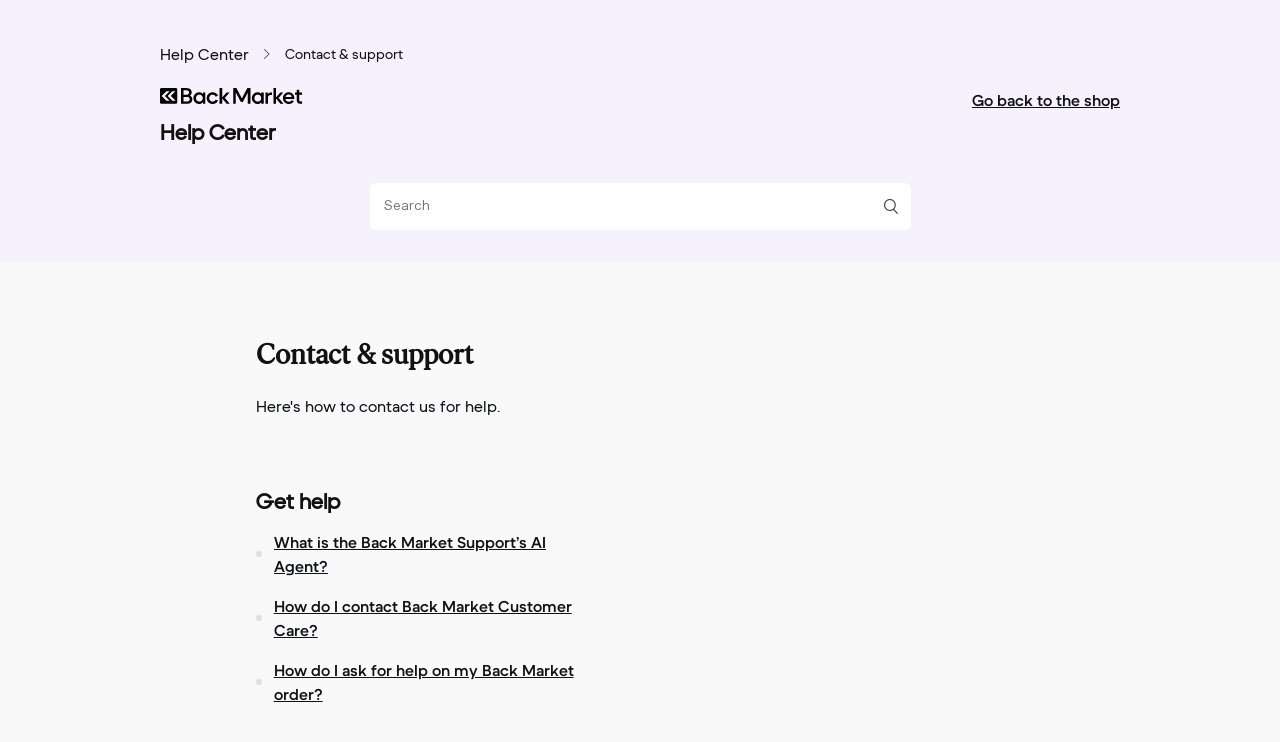

--- FILE ---
content_type: text/html; charset=utf-8
request_url: https://help.backmarket.com/hc/en-gb/categories/4403407816722-Contact-support
body_size: 6608
content:
<!DOCTYPE html>
<html dir="ltr" lang="en-GB">
<head>
  <meta charset="utf-8" />
  <!-- v26815 -->


  <title>Contact &amp; support &ndash; Back Market - Help Center - United Kingdom</title>

  <meta name="csrf-param" content="authenticity_token">
<meta name="csrf-token" content="">

  <meta name="description" content="Here's how to contact us for help." /><link rel="canonical" href="https://help.backmarket.com/hc/en-gb/categories/4403407816722-Contact-support">
<link rel="alternate" hreflang="de" href="https://help.backmarket.com/hc/de/categories/4403407816722-Kontakt-Hilfe">
<link rel="alternate" hreflang="de-at" href="https://help.backmarket.com/hc/de-at/categories/4403407816722-Kontakt-Hilfe">
<link rel="alternate" hreflang="el" href="https://help.backmarket.com/hc/el/categories/4403407816722-%CE%95%CF%80%CE%B9%CE%BA%CE%BF%CE%B9%CE%BD%CF%89%CE%BD%CE%AF%CE%B1-%CE%BA%CE%B1%CE%B9-%CE%B2%CE%BF%CE%AE%CE%B8%CE%B5%CE%B9%CE%B1">
<link rel="alternate" hreflang="en" href="https://help.backmarket.com/hc/en-us/categories/4403407816722-Contact-support">
<link rel="alternate" hreflang="en-au" href="https://help.backmarket.com/hc/en-au/categories/4403407816722-Contact-support">
<link rel="alternate" hreflang="en-gb" href="https://help.backmarket.com/hc/en-gb/categories/4403407816722-Contact-support">
<link rel="alternate" hreflang="en-ie" href="https://help.backmarket.com/hc/en-ie/categories/4403407816722-Contact-support">
<link rel="alternate" hreflang="en-us" href="https://help.backmarket.com/hc/en-us/categories/4403407816722-Contact-support">
<link rel="alternate" hreflang="es" href="https://help.backmarket.com/hc/es/categories/4403407816722-Contacto-y-asistencia">
<link rel="alternate" hreflang="fi" href="https://help.backmarket.com/hc/fi/categories/4403407816722-Yhteystiedot-tuki">
<link rel="alternate" hreflang="fr" href="https://help.backmarket.com/hc/fr-fr/categories/4403407816722-Contact-et-assistance">
<link rel="alternate" hreflang="fr-be" href="https://help.backmarket.com/hc/fr-be/categories/4403407816722-Probl%C3%A8me-%C3%A0-la-r%C3%A9ception">
<link rel="alternate" hreflang="fr-fr" href="https://help.backmarket.com/hc/fr-fr/categories/4403407816722-Contact-et-assistance">
<link rel="alternate" hreflang="it" href="https://help.backmarket.com/hc/it/categories/4403407816722-Assistenza">
<link rel="alternate" hreflang="ja" href="https://help.backmarket.com/hc/ja/categories/4403407816722-%E3%81%8A%E5%95%8F%E3%81%84%E5%90%88%E3%82%8F%E3%81%9B">
<link rel="alternate" hreflang="nl" href="https://help.backmarket.com/hc/nl/categories/4403407816722-Contact-ondersteuning">
<link rel="alternate" hreflang="nl-be" href="https://help.backmarket.com/hc/nl-be/categories/4403407816722-Contact-ondersteuning">
<link rel="alternate" hreflang="pt" href="https://help.backmarket.com/hc/pt/categories/4403407816722-Contacto-e-suporte">
<link rel="alternate" hreflang="sk" href="https://help.backmarket.com/hc/sk/categories/4403407816722-Kontakt-a-podpora">
<link rel="alternate" hreflang="sv" href="https://help.backmarket.com/hc/sv/categories/4403407816722-Kontakt-och-support">
<link rel="alternate" hreflang="x-default" href="https://help.backmarket.com/hc/en-us/categories/4403407816722-Contact-support">

  <link rel="stylesheet" href="//static.zdassets.com/hc/assets/application-f34d73e002337ab267a13449ad9d7955.css" media="all" id="stylesheet" />
    <!-- Entypo pictograms by Daniel Bruce — www.entypo.com -->
    <link rel="stylesheet" href="//static.zdassets.com/hc/assets/theming_v1_support-e05586b61178dcde2a13a3d323525a18.css" media="all" />
  <link rel="stylesheet" type="text/css" href="/hc/theming_assets/2045581/114094583473/style.css?digest=23729601633308">

  <link rel="icon" type="image/x-icon" href="/hc/theming_assets/01J32E12JV10KCA95G84BVDK7H">

    <script src="//static.zdassets.com/hc/assets/jquery-ed472032c65bb4295993684c673d706a.js"></script>
    

  <meta content="width=device-width, initial-scale=1.0" name="viewport" />
<!-- Google Tag Manager -->
<script>(function(w,d,s,l,i){w[l]=w[l]||[];w[l].push({'gtm.start':
new Date().getTime(),event:'gtm.js'});var f=d.getElementsByTagName(s)[0],
j=d.createElement(s),dl=l!='dataLayer'?'&l='+l:'';j.async=true;j.src=
'https://www.googletagmanager.com/gtm.js?id='+i+dl;f.parentNode.insertBefore(j,f);
})(window,document,'script','dataLayer','GTM-PKJXVM2');</script>
<!-- End Google Tag Manager -->
  <script type="text/javascript" src="/hc/theming_assets/2045581/114094583473/script.js?digest=23729601633308"></script>
</head>
<body class="">
  
  
  

  <header class="header">
  <div class="header-container">
    <div class="header-inner">
      <div class="breadcrumb_section" />

      <div class="top-header">
        <div class="logo">
          <img src="/hc/theming_assets/01J32E128B9NM9PBYTP98BTD3V" alt="Back Market - Help Center - United Kingdom Help Centre home page">

          <h2 class="top-heading heading-2" />

        </div>
        <div class="nav-wrapper">
          <nav class="user-nav" id="user-nav">
            <a class="body-1-link go-back-to-shop-link" href="https://www.backmarket.co.uk">Go back to the shop</a>
          </nav>
        </div>
      </div>
      <div class="header-search">
        <form role="search" class="icon-search search-form" data-search="" action="/hc/en-gb/search" accept-charset="UTF-8" method="get"><input type="hidden" name="utf8" value="&#x2713;" autocomplete="off" /><input type="search" name="query" id="query" placeholder="Search" aria-label="Search" /></form>
      </div>
    </div>
  </div>
</header>

<!-- toggled on when in self-troubleshooting mode -->
<header class="header self-troubleshooting" style="display: none;">
  <div class="header-container">
    <div class="header-inner">
      <div class="logo">
        <h2>
          <img src="/hc/theming_assets/01J32E128B9NM9PBYTP98BTD3V" alt="Back Market - Help Center - United Kingdom Help Centre home page">
        </h2>
      </div>
    </div>
  </div>
</header>


<!--This should be added at the very top -->

<!-- Google Tag Manager (noscript) -->
<noscript><iframe src="https://www.googletagmanager.com/ns.html?id=GTM-PKJXVM2"
height="0" width="0" style="display:none;visibility:hidden"></iframe></noscript>
<!-- End Google Tag Manager (noscript) -->

<script>
// Using scope and anonymous functions to isolate this from `script.js`

// Main goal of this script is to, as quickly as possible following the
// rendering of the header, adapt it to self-troubleshooting mode so we do not
// have a "flash" of the top header being shown.
{
  const SELF_TROUBLESHOOTING_QUERY_STRING = 'self-troubleshooting'

  const isSelfServiceMode = () => {
    return new URL(window.location.href).searchParams.has(SELF_TROUBLESHOOTING_QUERY_STRING)
  }
  const enableSelfServiceMode = () => {
    trimElements()
  }
  const show = function(el, displayValue = 'flex') {
    el.style.display = displayValue
  }
  const hide = function(element) {
    element.style.display = 'none'
  }

  const trimElements = () => {
    // Hide and not remove to not break code in `script.js`.
    const elementsToHide = [
      document.querySelector('header.header'),
    ]

    const elementsToShow = [
      document.querySelector('header.header.self-troubleshooting')
    ]

    elementsToHide
      .filter(Boolean)
      .forEach(hide);

    elementsToShow
      .filter(Boolean)
      .forEach((element) => {
        element.style.display = 'flex'
      });
  }

  if (isSelfServiceMode()) {
    enableSelfServiceMode()
  }
}
</script>


  <main role="main">
    
  <div class="breadcrumbs_container">
    <nav>
    	<ol class="breadcrumbs">
  
    <li title="Back Market - Help Center - United Kingdom">
      
        <a href="/hc/en-gb">Back Market - Help Center - United Kingdom</a>
      
    </li>
  
    <li title="Contact &amp; support">
      
        Contact &amp; support
      
    </li>
  
</ol>

    </nav>
  </div>
  <div class="container">
    <div class="category-content">
      <header class="page-header">
        <h1>Contact &amp; support</h1>
        <span>Here&#39;s how to contact us for help.</span>
      </header>

      <div class="section-tree">
        
          <section class="section">
            <class="section-tree-title">
              <h2>Get help
            </h2>
            
              <ul class="article-list">
                
                  <h3><li class="article-list-item">
                    
                    <a href="/hc/en-gb/articles/23959016234524-What-is-the-Back-Market-Support-s-AI-Agent" class="article-list-link">What is the Back Market Support’s AI Agent?</a>
                    
                    </li></h3>
                
                  <h3><li class="article-list-item">
                    
                    <a href="/hc/en-gb/articles/360026654654-How-do-I-contact-Back-Market-Customer-Care" class="article-list-link">How do I contact Back Market Customer Care?</a>
                    
                    </li></h3>
                
                  <h3><li class="article-list-item">
                    
                    <a href="/hc/en-gb/articles/360030360214-How-do-I-ask-for-help-on-my-Back-Market-order" class="article-list-link">How do I ask for help on my Back Market order?</a>
                    
                    </li></h3>
                
                  <h3><li class="article-list-item">
                    
                    <a href="/hc/en-gb/articles/6834993570844-How-do-I-use-the-return-label-I-was-provided-with" class="article-list-link">How do I use the return label I was provided with?</a>
                    
                    </li></h3>
                
                  <h3><li class="article-list-item">
                    
                    <a href="/hc/en-gb/articles/17832400567580-How-can-I-report-an-illicit-content-on-Back-Market" class="article-list-link">How can I report an illicit content on Back Market?</a>
                    
                    </li></h3>
                
                </ul>
              
            
          </section>
        
      </div>
    </div>
  </div>

  </main>

                                                                          
<footer class="footer">
  <div class="container">
     <div class="default-footer footer-inner">
        <div class="footer-language-selector">
          
            <div
              class="dropdown language-selector footer-language-selector-container"
            >
              <button
                class="dropdown-toggle footer-language-selector-btn"
                aria-haspopup="true"
              >
                <span>
                  English (GB)
                </span>

              </button>
              <span
                class="dropdown-menu dropdown-menu-top footer-language-dropdow"
                role="menu"
              >
                

                  <a
                    href="/hc/change_language/de?return_to=%2Fhc%2Fde%2Fcategories%2F4403407816722-Kontakt-Hilfe"
                    dir="ltr"
                    rel="nofollow"
                    role="menuitem"
                  >
                    Deutsch
                  </a>
                

                  <a
                    href="/hc/change_language/de-at?return_to=%2Fhc%2Fde-at%2Fcategories%2F4403407816722-Kontakt-Hilfe"
                    dir="ltr"
                    rel="nofollow"
                    role="menuitem"
                  >
                    Deutsch (Österreich)
                  </a>
                

                  <a
                    href="/hc/change_language/el?return_to=%2Fhc%2Fel%2Fcategories%2F4403407816722-%25CE%2595%25CF%2580%25CE%25B9%25CE%25BA%25CE%25BF%25CE%25B9%25CE%25BD%25CF%2589%25CE%25BD%25CE%25AF%25CE%25B1-%25CE%25BA%25CE%25B1%25CE%25B9-%25CE%25B2%25CE%25BF%25CE%25AE%25CE%25B8%25CE%25B5%25CE%25B9%25CE%25B1"
                    dir="ltr"
                    rel="nofollow"
                    role="menuitem"
                  >
                    Ελληνικά
                  </a>
                

                  <a
                    href="/hc/change_language/en-au?return_to=%2Fhc%2Fen-au%2Fcategories%2F4403407816722-Contact-support"
                    dir="ltr"
                    rel="nofollow"
                    role="menuitem"
                  >
                    English (AU)
                  </a>
                

                  <a
                    href="/hc/change_language/en-ie?return_to=%2Fhc%2Fen-ie%2Fcategories%2F4403407816722-Contact-support"
                    dir="ltr"
                    rel="nofollow"
                    role="menuitem"
                  >
                    English (IE)
                  </a>
                

                  <a
                    href="/hc/change_language/en-us?return_to=%2Fhc%2Fen-us%2Fcategories%2F4403407816722-Contact-support"
                    dir="ltr"
                    rel="nofollow"
                    role="menuitem"
                  >
                    English (US)
                  </a>
                

                  <a
                    href="/hc/change_language/es?return_to=%2Fhc%2Fes%2Fcategories%2F4403407816722-Contacto-y-asistencia"
                    dir="ltr"
                    rel="nofollow"
                    role="menuitem"
                  >
                    Español
                  </a>
                

                  <a
                    href="/hc/change_language/fi?return_to=%2Fhc%2Ffi%2Fcategories%2F4403407816722-Yhteystiedot-tuki"
                    dir="ltr"
                    rel="nofollow"
                    role="menuitem"
                  >
                    Suomi
                  </a>
                

                  <a
                    href="/hc/change_language/fr-be?return_to=%2Fhc%2Ffr-be%2Fcategories%2F4403407816722-Probl%25C3%25A8me-%25C3%25A0-la-r%25C3%25A9ception"
                    dir="ltr"
                    rel="nofollow"
                    role="menuitem"
                  >
                    Français (Belgique)
                  </a>
                

                  <a
                    href="/hc/change_language/fr-fr?return_to=%2Fhc%2Ffr-fr%2Fcategories%2F4403407816722-Contact-et-assistance"
                    dir="ltr"
                    rel="nofollow"
                    role="menuitem"
                  >
                    Français (France)
                  </a>
                

                  <a
                    href="/hc/change_language/it?return_to=%2Fhc%2Fit%2Fcategories%2F4403407816722-Assistenza"
                    dir="ltr"
                    rel="nofollow"
                    role="menuitem"
                  >
                    Italiano
                  </a>
                

                  <a
                    href="/hc/change_language/ja?return_to=%2Fhc%2Fja%2Fcategories%2F4403407816722-%25E3%2581%258A%25E5%2595%258F%25E3%2581%2584%25E5%2590%2588%25E3%2582%258F%25E3%2581%259B"
                    dir="ltr"
                    rel="nofollow"
                    role="menuitem"
                  >
                    日本語
                  </a>
                

                  <a
                    href="/hc/change_language/nl?return_to=%2Fhc%2Fnl%2Fcategories%2F4403407816722-Contact-ondersteuning"
                    dir="ltr"
                    rel="nofollow"
                    role="menuitem"
                  >
                    Nederlands
                  </a>
                

                  <a
                    href="/hc/change_language/nl-be?return_to=%2Fhc%2Fnl-be%2Fcategories%2F4403407816722-Contact-ondersteuning"
                    dir="ltr"
                    rel="nofollow"
                    role="menuitem"
                  >
                    Nederlands (België)
                  </a>
                

                  <a
                    href="/hc/change_language/pt?return_to=%2Fhc%2Fpt%2Fcategories%2F4403407816722-Contacto-e-suporte"
                    dir="ltr"
                    rel="nofollow"
                    role="menuitem"
                  >
                    Português
                  </a>
                

                  <a
                    href="/hc/change_language/sk?return_to=%2Fhc%2Fsk%2Fcategories%2F4403407816722-Kontakt-a-podpora"
                    dir="ltr"
                    rel="nofollow"
                    role="menuitem"
                  >
                    Slovenčina
                  </a>
                

                  <a
                    href="/hc/change_language/sv?return_to=%2Fhc%2Fsv%2Fcategories%2F4403407816722-Kontakt-och-support"
                    dir="ltr"
                    rel="nofollow"
                    role="menuitem"
                  >
                    Svenska
                  </a>
                
              </span>
            </div>
          
        </div>
      </div>

   <div class="container contact-footer hide">
      <div class="contact-footer-content">
        <p class="contact-footer-content-title heading-2">
          Still need help?
        </p>

        <p class="contact-footer-content-description body-1">
          To get in touch about an order, go to “Orders” and select “Get help” next to the one in question. We’ll get back to you within 1 business day. 
        </p>

        <div class="contact-footer-content-orders-cta">
          <a>Get help with an order</a>
        </div>

        <div class="contact-footer-content-new-request-cta">
          <a href="/hc/en-gb/requests/new">
            For anything else, contact us with this form
          </a>
        </div>

      </div>

      <div class="contact-footer-language-selector">
        
          <div class="dropdown language-selector footer-language-selector-container">
            <button
              class="dropdown-toggle footer-language-selector-btn"
              aria-haspopup="true"
            >
              <span>
                English (GB)
              </span>

            </button>
            <span
              class="dropdown-menu dropdown-menu-top footer-language-dropdow"
              role="menu"
            >
              

                <a
                  href="/hc/change_language/de?return_to=%2Fhc%2Fde%2Fcategories%2F4403407816722-Kontakt-Hilfe"
                  dir="ltr"
                  rel="nofollow"
                  role="menuitem"
                >
                  Deutsch
                </a>
              

                <a
                  href="/hc/change_language/de-at?return_to=%2Fhc%2Fde-at%2Fcategories%2F4403407816722-Kontakt-Hilfe"
                  dir="ltr"
                  rel="nofollow"
                  role="menuitem"
                >
                  Deutsch (Österreich)
                </a>
              

                <a
                  href="/hc/change_language/el?return_to=%2Fhc%2Fel%2Fcategories%2F4403407816722-%25CE%2595%25CF%2580%25CE%25B9%25CE%25BA%25CE%25BF%25CE%25B9%25CE%25BD%25CF%2589%25CE%25BD%25CE%25AF%25CE%25B1-%25CE%25BA%25CE%25B1%25CE%25B9-%25CE%25B2%25CE%25BF%25CE%25AE%25CE%25B8%25CE%25B5%25CE%25B9%25CE%25B1"
                  dir="ltr"
                  rel="nofollow"
                  role="menuitem"
                >
                  Ελληνικά
                </a>
              

                <a
                  href="/hc/change_language/en-au?return_to=%2Fhc%2Fen-au%2Fcategories%2F4403407816722-Contact-support"
                  dir="ltr"
                  rel="nofollow"
                  role="menuitem"
                >
                  English (AU)
                </a>
              

                <a
                  href="/hc/change_language/en-ie?return_to=%2Fhc%2Fen-ie%2Fcategories%2F4403407816722-Contact-support"
                  dir="ltr"
                  rel="nofollow"
                  role="menuitem"
                >
                  English (IE)
                </a>
              

                <a
                  href="/hc/change_language/en-us?return_to=%2Fhc%2Fen-us%2Fcategories%2F4403407816722-Contact-support"
                  dir="ltr"
                  rel="nofollow"
                  role="menuitem"
                >
                  English (US)
                </a>
              

                <a
                  href="/hc/change_language/es?return_to=%2Fhc%2Fes%2Fcategories%2F4403407816722-Contacto-y-asistencia"
                  dir="ltr"
                  rel="nofollow"
                  role="menuitem"
                >
                  Español
                </a>
              

                <a
                  href="/hc/change_language/fi?return_to=%2Fhc%2Ffi%2Fcategories%2F4403407816722-Yhteystiedot-tuki"
                  dir="ltr"
                  rel="nofollow"
                  role="menuitem"
                >
                  Suomi
                </a>
              

                <a
                  href="/hc/change_language/fr-be?return_to=%2Fhc%2Ffr-be%2Fcategories%2F4403407816722-Probl%25C3%25A8me-%25C3%25A0-la-r%25C3%25A9ception"
                  dir="ltr"
                  rel="nofollow"
                  role="menuitem"
                >
                  Français (Belgique)
                </a>
              

                <a
                  href="/hc/change_language/fr-fr?return_to=%2Fhc%2Ffr-fr%2Fcategories%2F4403407816722-Contact-et-assistance"
                  dir="ltr"
                  rel="nofollow"
                  role="menuitem"
                >
                  Français (France)
                </a>
              

                <a
                  href="/hc/change_language/it?return_to=%2Fhc%2Fit%2Fcategories%2F4403407816722-Assistenza"
                  dir="ltr"
                  rel="nofollow"
                  role="menuitem"
                >
                  Italiano
                </a>
              

                <a
                  href="/hc/change_language/ja?return_to=%2Fhc%2Fja%2Fcategories%2F4403407816722-%25E3%2581%258A%25E5%2595%258F%25E3%2581%2584%25E5%2590%2588%25E3%2582%258F%25E3%2581%259B"
                  dir="ltr"
                  rel="nofollow"
                  role="menuitem"
                >
                  日本語
                </a>
              

                <a
                  href="/hc/change_language/nl?return_to=%2Fhc%2Fnl%2Fcategories%2F4403407816722-Contact-ondersteuning"
                  dir="ltr"
                  rel="nofollow"
                  role="menuitem"
                >
                  Nederlands
                </a>
              

                <a
                  href="/hc/change_language/nl-be?return_to=%2Fhc%2Fnl-be%2Fcategories%2F4403407816722-Contact-ondersteuning"
                  dir="ltr"
                  rel="nofollow"
                  role="menuitem"
                >
                  Nederlands (België)
                </a>
              

                <a
                  href="/hc/change_language/pt?return_to=%2Fhc%2Fpt%2Fcategories%2F4403407816722-Contacto-e-suporte"
                  dir="ltr"
                  rel="nofollow"
                  role="menuitem"
                >
                  Português
                </a>
              

                <a
                  href="/hc/change_language/sk?return_to=%2Fhc%2Fsk%2Fcategories%2F4403407816722-Kontakt-a-podpora"
                  dir="ltr"
                  rel="nofollow"
                  role="menuitem"
                >
                  Slovenčina
                </a>
              

                <a
                  href="/hc/change_language/sv?return_to=%2Fhc%2Fsv%2Fcategories%2F4403407816722-Kontakt-och-support"
                  dir="ltr"
                  rel="nofollow"
                  role="menuitem"
                >
                  Svenska
                </a>
              
            </span>
          </div>
        
      </div>
    </div>
  </div>
  
 
  <!-- Google Tag Manager (noscript) -->
<noscript><iframe src="https://www.googletagmanager.com/ns.html?id=GTM-TKG7635&gtm_auth=zhYsBuDi5nhJPt4XwFVwhw&gtm_preview=env-2&gtm_cookies_win=x"
height="0" width="0" style="display:none;visibility:hidden"></iframe></noscript>
<!-- End Google Tag Manager (noscript) -->

  <!-- Start of Talkdesk Code -->
    <script>
      // Change that value to enbale/disable the Talkdesk widget
      var talkdeskEnabled = false;
      
      var webchat;
      ((window, document, node, props, configs) => {
        if (!talkdeskEnabled) {
      		return;
      	}
      
        // That part is new and handle the US only condition
      	if (document.documentElement.lang !== 'en-US') {
      		return;
      	}
        // End of the US only part
      
        if (window.TalkdeskChatSDK) {
          console.error("TalkdeskChatSDK already included");
          return;
        }
        var divContainer = document.createElement("div");
        divContainer.id = node;
        document.body.appendChild(divContainer);
        var src = `https://talkdeskchatsdk.talkdeskapp.com/talkdeskchatsdk.js?t=${new Date().getTime()}`;
        var script = document.createElement("script");
        var firstScriptTag = document.getElementsByTagName("script")[0];
        script.type = "text/javascript";
        script.id = "tdwebchatscript";
        script.src = src;
        script.async = true;
        firstScriptTag.parentNode.insertBefore(script, firstScriptTag);
        script.onload = () => {
          webchat = TalkdeskChatSDK(node, props);
          webchat.init(configs);
        };
      })(
        window,
        document,
        "tdWebchat",
        { flowId: "88d88584ac2a40b2bcfdabb8209f06c0", accountId: "" },
        { 
          enableEmoji: true,
          enableUserInput: true,
          styles: {
              "botAnchorTextColor": "#a661ff",
              "botAnchorTextColorVisited": "#d3b3fd",
              "avatarBackgroundColor": "#edf4fc",
              "avatarForegroundColor": "#edf4fc",
              "avatarBorderColor": "#edf4fc",
              "botBackgroundColor": "#f2f4f5",
              "botIcon": "https://qa-cdn-talkdesk.talkdeskdev.com/cdn-assets/latest/talkdesk/product/app-icons/sms.svg",
              "botTextColor": "#000000",
              "buttonBackgroundColor": "#edf4fc",
              "buttonHoverBackgroundColor": "#edf4fc",
              "buttonTextColor": "#005cde",
              "carouselTextColor": "#475059",
              "chatIcon": "https://qa-cdn-talkdesk.talkdeskdev.com/cdn-assets/latest/talkdesk/product/app-icons/sms.svg",
              "chatThemeColor": "#1e0044",
              "chatHoverThemeColor": "#172241",
              "chatPlaceholder": "Type a message...",
              "chatTitle": "Back Market Chat",
              "chatTitleTextColor": "#ffffff",
              "chatTitleIcon": "https://qa-cdn-talkdesk.talkdeskdev.com/cdn-assets/latest/talkdesk/product/app-icons/sms.svg",
              "chatSubtitle": "",
              "chatSubtitleTextColor": "#ffffff",
              "replyBackgroundColor": "transparent",
              "replyBorderColor": "#005cde",
              "replyHoverTextColor": "#edf4fc",
              "replyTextColor": "#005cde",
              "userAnchorTextColor": "#ffc5fe",
              "userAnchorTextColorVisited": "#d3b3fd",
              "userBackgroundColor": "#5405bd",
              "userTextColor": "#ffffff" 
          } 
        }
      );
    </script>
<!-- End of Talkdesk Code -->
</footer>



  <!-- / -->

  
  <script src="//static.zdassets.com/hc/assets/en-gb.9b5dffc6409c2a107617.js"></script>
  <script src="https://backmarkethelp.zendesk.com/auth/v2/host/without_iframe.js" data-brand-id="114094583473" data-return-to="https://help.backmarket.com/hc/en-gb/categories/4403407816722-Contact-support" data-theme="hc" data-locale="en-gb" data-auth-origin="114094583473,true,true"></script>

  <script type="text/javascript">
  /*

    Greetings sourcecode lurker!

    This is for internal Zendesk and legacy usage,
    we don't support or guarantee any of these values
    so please don't build stuff on top of them.

  */

  HelpCenter = {};
  HelpCenter.account = {"subdomain":"backmarkethelp","environment":"production","name":"Back Market"};
  HelpCenter.user = {"identifier":"da39a3ee5e6b4b0d3255bfef95601890afd80709","email":null,"name":"","role":"anonymous","avatar_url":"https://assets.zendesk.com/hc/assets/default_avatar.png","is_admin":false,"organizations":[],"groups":[]};
  HelpCenter.internal = {"asset_url":"//static.zdassets.com/hc/assets/","web_widget_asset_composer_url":"https://static.zdassets.com/ekr/snippet.js","current_session":{"locale":"en-gb","csrf_token":null,"shared_csrf_token":null},"usage_tracking":{"event":"category_viewed","data":"BAh7CDoQY2F0ZWdvcnlfaWRsKwgSCI8/[base64]--5c7ea5fb6e6049b558c296722a48e23e11e83956","url":"https://help.backmarket.com/hc/activity"},"current_record_id":null,"current_record_url":null,"current_record_title":null,"current_text_direction":"ltr","current_brand_id":114094583473,"current_brand_name":"Backmarket","current_brand_url":"https://backmarkethelp.zendesk.com","current_brand_active":true,"current_path":"/hc/en-gb/categories/4403407816722-Contact-support","show_autocomplete_breadcrumbs":true,"user_info_changing_enabled":false,"has_user_profiles_enabled":false,"has_end_user_attachments":true,"user_aliases_enabled":false,"has_anonymous_kb_voting":true,"has_multi_language_help_center":true,"show_at_mentions":false,"embeddables_config":{"embeddables_web_widget":true,"embeddables_help_center_auth_enabled":false,"embeddables_connect_ipms":false},"answer_bot_subdomain":"static","gather_plan_state":"subscribed","has_article_verification":true,"has_gather":true,"has_ckeditor":false,"has_community_enabled":false,"has_community_badges":true,"has_community_post_content_tagging":false,"has_gather_content_tags":true,"has_guide_content_tags":true,"has_user_segments":true,"has_answer_bot_web_form_enabled":false,"has_garden_modals":false,"theming_cookie_key":"hc-da39a3ee5e6b4b0d3255bfef95601890afd80709-2-preview","is_preview":false,"has_search_settings_in_plan":true,"theming_api_version":1,"theming_settings":{"brand_color":"rgba(32, 32, 32, 1)","brand_text_color":"rgba(255, 255, 255, 1)","text_color":"rgba(66, 66, 66, 1)","link_color":"rgba(30, 30, 30, 1)","background_color":"rgba(249, 249, 249, 1)","heading_font":"Arial, 'Helvetica Neue', Helvetica, sans-serif","text_font":"Arial, 'Helvetica Neue', Helvetica, sans-serif","logo":"/hc/theming_assets/01J32E128B9NM9PBYTP98BTD3V","favicon":"/hc/theming_assets/01J32E12JV10KCA95G84BVDK7H","homepage_background_image":"/hc/theming_assets/01J32E12ZG4W6C7V36HN5CKAAM","community_background_image":"/hc/theming_assets/01J32E13DA756VNCG5JM1RKGSH","community_image":"/hc/theming_assets/01J32E13QNQ1N5DSZCSJZS9D95","instant_search":true,"scoped_kb_search":true,"scoped_community_search":false,"show_recent_activity":false,"show_articles_in_section":false,"show_article_author":false,"show_article_comments":false,"show_follow_article":false,"show_recently_viewed_articles":false,"show_related_articles":true,"show_article_sharing":false,"show_follow_section":false,"show_follow_post":false,"show_post_sharing":false,"show_follow_topic":false},"has_pci_credit_card_custom_field":true,"help_center_restricted":false,"is_assuming_someone_else":false,"flash_messages":[],"user_photo_editing_enabled":true,"user_preferred_locale":"en-us","base_locale":"en-gb","login_url":"/hc/en-gb/signin?return_to=https%3A%2F%2Fhelp.backmarket.com%2Fhc%2Fen-gb%2Fcategories%2F4403407816722-Contact-support","has_alternate_templates":true,"has_custom_statuses_enabled":true,"has_hc_generative_answers_setting_enabled":true,"has_generative_search_with_zgpt_enabled":false,"has_suggested_initial_questions_enabled":false,"has_guide_service_catalog":true,"has_service_catalog_search_poc":false,"has_service_catalog_itam":false,"has_csat_reverse_2_scale_in_mobile":false,"has_knowledge_navigation":false,"has_unified_navigation":false,"has_csat_bet365_branding":false,"version":"v26815","dev_mode":false};
</script>

  
  <script src="//static.zdassets.com/hc/assets/moment-3b62525bdab669b7b17d1a9d8b5d46b4.js"></script>
  <script src="//static.zdassets.com/hc/assets/hc_enduser-c304a59cc4910c22eff1a91d3767ba6e.js"></script>
  
  
</body>
</html>

--- FILE ---
content_type: text/css; charset=utf-8
request_url: https://help.backmarket.com/hc/theming_assets/2045581/114094583473/style.css?digest=23729601633308
body_size: 20222
content:

@charset "UTF-8";
/***** Base *****/
* {
  box-sizing: border-box;
}

html {
  position: relative;
}

body {
  background-color: rgba(249, 249, 249, 1);
  color: rgba(66, 66, 66, 1);
  display:flex;
  flex-direction:column;
  font-family: 'BodyFont';
  font-size: 15px;
  font-weight: 300;
  line-height: 1.5;
  -webkit-font-smoothing: antialiased;
  min-height: 100vh;
  /**
   * Copying the approach from the DS
   * to use native fonts as much as possible
   * https://github.com/BackMarket/design-tokens/blob/main/tokens/typography/alphabet.json#L26
   **/
  --jp-body-font-family: -apple-system, BlinkMacSystemFont, Hiragino Kaku Gothic ProN, Hiragino Sans, BIZ UDPGothic, Meiryo, Yu gothic UI, sans-serif;
  --jp-primary-heading-font-family: IvarSoft, -apple-system, BlinkMacSystemFont, Hiragino Kaku Gothic ProN, Hiragino Sans, BIZ UDPGothic, Meiryo, Yu gothic UI, sans-serif;
  --jp-secondary-heading-font-family: -apple-system, BlinkMacSystemFont, Hiragino Kaku Gothic ProN, Hiragino Sans, BIZ UDPGothic, Meiryo, Yu gothic UI, sans-serif;
	
  --border-static-default-low:hsla(225, 15%, 89%, 1);
  --bg-color: #f9f9f9;
  --bg-variant-primary-color:hsla(225, 21%, 7%, 1);
  --text-variant-primary-color:hsla(0, 0%, 100%, 1);
}



.hide {
  display:none;
}

hr {
  border: none;
  height: 1px;
  margin: 40px 0;
  background-color: hsla(0,0%,7%,0.12); /* gray 300 */
}






/** Obsolete font **/
@font-face {
  font-family: 'GtSuperDisplaySuper';
  src: url("https://d1eh9yux7w8iql.cloudfront.net/fonts/Ivar-Soft.woff2") format("woff2"), url("https://d1eh9yux7w8iql.cloudfront.net/fonts/Ivar-Soft.woff") format("woff"), url("https://d1eh9yux7w8iql.cloudfront.net/fonts/Ivar-Soft.ttf") format("truetype"),url("https://d1eh9yux7w8iql.cloudfront.net/fonts/Ivar-Soft.otf") format("truetype"), url("https://d1eh9yux7w8iql.cloudfront.net/fonts/Ivar-Soft.eot?#iefix") format("embedded-opentype");
  font-weight: normal;
  font-style: normal;
  font-display: swap;
}
/** Obsolete font **/
@font-face {
    font-family: 'BodyFont';
    src: url('https://d1eh9yux7w8iql.cloudfront.net/fonts/SctoGroteskA-Regular.woff2')
        format('woff2'),
      url('https://d1eh9yux7w8iql.cloudfront.net/fonts/SctoGroteskA-Regular.woff')
        format('woff');
    font-weight: 300;
    font-display: swap;
  }
/** Obsolete font **/
@font-face {
    font-family: 'BodyFont';
    src: url('https://d1eh9yux7w8iql.cloudfront.net/fonts/SctoGroteskA-Medium.woff2')
        format('woff2'),
      url('https://d1eh9yux7w8iql.cloudfront.net/fonts/SctoGroteskA-Medium.woff')
        format('woff');
    font-weight: 500;
    font-display: swap;
  }

/** Accordions **************************/

.accordion-toggle {
  display: block;
  border-bottom: solid 1px #DDD;
  text-decoration: none !important;
  font-weight: 300 !important;
  padding: 0 0 16px;
  background: url(/hc/theming_assets/01J32E11CN9NXJHARH8076SP38) no-repeat;
  background-position: right 8px;
  background-color: transparent;
}

.accordion.toggle:hover {
  background-color: #FFF;
}

.accordion-toggle.active {
  border-bottom: 0 none;
}

.accordion-content {
  display: none;
  border-bottom: solid 1px #DDD;
}

.accordion-content.active {
  display: block;
}

/** Tiny Button **************************/
.tinybutton {
  display: inline-block;
  color: #111;
  font-size: 14px;
  line-height: 1;
  font-weight: 500;
  border-radius: 6px;
  padding: 8px 12px;
}

.tinybutton:hover {
  text-decoration: none;
}

.tinybutton-blue {
  background-color: #C1F5EF;
}

.tinybutton-blue:hover {
  background-color: #A1CCC7;
}

/** Core **************************/

/** Fonts **/

@font-face {
    font-family: 'IvarSoft';
    src: url('/hc/theming_assets/01J32E0YFKM2Y4AW6YPBYEVMDE')
        format('woff2'),
      url('/hc/theming_assets/01J32E1184XMDFDSR5B368BXQT')
        format('woff');
}

@font-face {
    font-family: 'IvarSoftGreek';
    src: url('/hc/theming_assets/01J32E111PKX9QAQFGDJQ673KS')
        format('truetype');
}

@font-face {
    font-family: 'BMDupletDSP';
    src: url('/hc/theming_assets/01J32E0Y6CX4RJY13S58N5JY2G')
        format('woff2'),
      url('/hc/theming_assets/01J32E11395F4R60S0SSAV2X5V')
        format('woff'),
      url('/hc/theming_assets/01J32E1173X9VMD4YNK41BN9ER')
        format('truetype');
}

@font-face {
    font-family: 'BMDupletTXT';
    src: url('/hc/theming_assets/01J32E0YXRJGPVQDD59S60YE0N')
        format('woff2'),
      url('/hc/theming_assets/01J32E1101CYXR5BK5HZHMAGF0')
        format('woff'),
      url('/hc/theming_assets/01J32E11DR3SM5FRDFY8JZK7TB')
        format('truetype');
    font-style: normal;
    font-weight: 400;
}

@font-face {
  font-family: 'BMDupletTXT';
  src: url('/hc/theming_assets/01J32E0ZNWCV885PFJR5C2B734');
  font-style: normal;
  font-weight: 600;
}

@font-face {
    font-family: 'Manrope';
    src: url('/hc/theming_assets/01J32E11A368AQD1E4CHH1PK60')
        format('truetype');
}

/** Punchline token **/
.punchline {
  color:#111111;
  font-family: 'IvarSoft';
  font-weight: 600;
  font-size: 2.625rem;
  line-height:3rem;
}

.punchline-italic {
  color:#111111;
 	font-family: 'IvarSoft';
  font-weight: 600;
  font-size: 2.625rem;
  line-height:3rem;
  font-style:italic;
}

.punchline:lang(el){
  font-family: 'IvarSoftGreek';
}
.punchline-italic:lang(el){
  font-family: 'IvarSoftGreek';
}

.punchline:lang(ja){
  font-family: var(--jp-primary-heading-font-family);
  font-weight: 700;
}
.punchline-italic:lang(ja){
  font-family: var(--jp-primary-heading-font-family);
  font-weight: 700;
}

@media (min-width: 768px) {
   .punchline {
		font-size: 3.5rem;
    line-height:4rem;
  }
  .punchline-italic {
		font-size: 3.5rem;
    line-height:4rem;
  }
}

/** Heading-1 token **/

h1, .heading-1 {
  color:#111111;
  font-family: 'IvarSoft';
  font-weight: 600;
  font-size: 1.5rem;
  line-height:2rem;
}

.heading-1-italic {
  color:#111111;
 	font-family: 'IvarSoft';
  font-weight: 600;
  font-size: 1.5rem;
  line-height:2rem;
  font-style:italic;
}

h1:lang(el), .heading-1:lang(el){
  font-family: 'IvarSoftGreek';
}
.heading-1-italic:lang(el){
  font-family: 'IvarSoftGreek';
}

h1:lang(ja), .heading-1:lang(ja){
  font-family: var(--jp-primary-heading-font-family);
  font-weight: 700;
}
.heading-1-italic:lang(ja){
  font-family: var(--jp-primary-heading-font-family);
  font-weight: 700;
}

@media (min-width: 768px) {
  h1, .heading-1 {
		font-size: 1.75rem;
    line-height:2.5rem;
  }
  .heading-1-italic {
		font-size: 1.75rem;
    line-height:2.5rem;
  }
}

/** Heading-2 token **/

h2, .heading-2 {
  color:#111111;
  font-family: 'BMDupletDSP';
  font-weight: 600;
  font-size: 1.25rem;
  line-height:1.75rem;
}

h2:lang(el), .heading-2:lang(el){
  font-family: 'Manrope';
}

h2:lang(ja), .heading-2:lang(ja){
  font-family: var(--jp-secondary-heading-font-family);
}

@media (min-width: 768px) {
  h2,.heading-2 {
		font-size: 1.375rem;
    line-height:2rem;
  }
}


/** Heading-3 token **/

h3, .heading-3 {
  color:#111111;
  font-family: 'BMDupletDSP';
  font-weight: 600;
  font-size: 1.125rem;
  line-height:1.5rem;
}

h3:lang(el), .heading-3:lang(el){
  font-family: 'Manrope';
}

h3:lang(ja),.heading-3:lang(ja){
  font-family: var(--jp-secondary-heading-font-family);
}

@media (min-width: 768px) {
  h3, .heading-3 {
		font-size: 1.25rem;
    line-height:1.75rem;
  }
}


/** body-1 token **/

p,.body-1 {
  color:#0F1117;
  font-family: 'BMDupletTXT';
  font-weight: 400;
  font-size: 1rem;
  line-height:1.5rem;
}

p:lang(el),.body-1:lang(el){
  font-family: 'Manrope';
}

p:lang(ja),.body-1:lang(ja){
  font-family: var(--jp-body-font-family);
}

/** body-1-bold token **/

h4,h5,h6,.body-1-bold{
  color:#0F1117;
  font-family: 'BMDupletTXT';
  font-weight: 600;
  font-size: 1rem;
  line-height:1.5rem;
}

h4:lang(el),h5:lang(el),h6:lang(el), .body-1-bold:lang(el){
  font-family: 'Manrope';
}

h4:lang(ja),h5:lang(ja),h6:lang(ja),.body-1-bold:lang(ja){
  font-family: var(--jp-secondary-heading-font-family);
}

/** body-1-link token **/

a,.body-1-link{
  color:#0F1117;
  font-family: 'BMDupletTXT';
  font-weight: 600;
  font-size: 1rem;
  line-height:1.5rem;
  text-decoration: underline;
}

a:lang(el),.body-1-link:lang(el){
  font-family: 'Manrope';
}

a:lang(ja),.body-1-link:lang(ja){
  font-family: var(--jp-body-font-family);
}

/** body-1-striked token **/

.body-1-striked{
  color:#0F1117;
  font-family: 'BMDupletTXT';
  font-weight: 400;
  font-size: 1rem;
  line-height:1.5rem;
  text-decoration: line-through;
}

.body-1-striked:lang(el){
  font-family: 'Manrope';
}

.body-1-striked:lang(ja){
  font-family: var(--jp-body-font-family);
}

/** body-2 token **/

.body-2 {
  color:#111111;
  font-family: 'BMDupletTXT';
  font-weight: 400;
  font-size: 0.875rem;
  line-height:1.25rem;
}

.body-2:lang(el){
  font-family: 'Manrope';
}

.body-2:lang(ja){
  font-family: var(--jp-body-font-family);
}

/** body-2-bold token **/

.body-2-bold{
  color:#0F1117;
  font-family: 'BMDupletTXT';
  font-weight: 600;
  font-size: 0.875rem;
  line-height:1.25rem;
}

.body-2-bold:lang(el){
  font-family: 'Manrope';
}

.body-2-bold:lang(ja){
  font-family: var(--jp-body-font-family);
}

/** body-2-link token **/

.body-2-link{
  color:#0F1117;
  font-family: 'BMDupletTXT';
  font-weight: 600;
  font-size: 0.875rem;
  line-height:1.25rem;
  text-decoration: underline;
}

.body-2-link:lang(el){
  font-family: 'Manrope';
}

.body-2-link:lang(ja){
  font-family: var(--jp-body-font-family);
}

/** body-2-striked token **/

.body-2-striked{
  color:#0F1117;
  font-family: 'BMDupletTXT';
  font-weight: 400;
  font-size: 0.875rem;
  line-height:1.25rem;
  text-decoration: line-through;
}

.body-2-striked:lang(el){
  font-family: 'Manrope';
}

.body-2-striked:lang(ja){
  font-family: var(--jp-body-font-family);
}


/** caption token **/

.caption {
  color:#0F1117;
  font-family: 'BMDupletTXT';
  font-weight: 400;
  font-size: 0.75rem;
  line-height:1rem;
}

.caption:lang(el){
  font-family: 'Manrope';
}

.caption:lang(ja){
  font-family: var(--jp-body-font-family);
}

/** caption-bold token **/

.caption-bold{
  color:#0F1117;
  font-family: 'BMDupletTXT';
  font-weight: 600;
  font-size: 0.75rem;
  line-height:1rem;
}

.caption-bold:lang(el){
  font-family: 'Manrope';
}

.caption-bold:lang(ja){
  font-family: var(--jp-body-font-family);
}

/** caption-link token **/

.caption-link{
  color:#0F1117;
  font-family: 'BMDupletTXT';
  font-weight: 600;
  font-size: 0.75rem;
  line-height:1rem;
  text-decoration: underline;
}

.caption-link:lang(el){
  font-family: 'Manrope';
}

.caption-link:lang(ja){
  font-family: var(--jp-body-font-family);
}

/** caption-striked token **/

.caption-striked{
  color:#0F1117;
  font-family: 'BMDupletTXT';
  font-weight: 400;
  font-size: 0.75rem;
  line-height:1rem;
  text-decoration: line-through;
}

.caption-striked:lang(el){
  font-family: 'Manrope';
}

.caption-striked:lang(ja){
  font-family: var(--jp-body-font-family);
}




main {
  background-color: var(--bg-color);
  flex:1;
  margin-bottom:32px;
}
@media (min-width: 1024px) {
  main {
 	margin-bottom:56px;
  }
}


p+h2, ul+h2, ol+h2 {
  margin-top: 56px;
}



em {
  font-style: normal;
}

input,
textarea {
  color: #000;
  font-size: 14px;
}

input {
  font-weight: 300;
  max-width: 100%;
  box-sizing: border-box;
  outline: none;
  transition: border .12s ease-in-out;
}

input:focus {
  border: 1px solid rgba(32, 32, 32, 1);
}

input[disabled] {
  background-color: #ddd;
}

.homepage header{
  display: none;
}

select {
  -webkit-appearance: none;
  -moz-appearance: none;
  background: url(/hc/theming_assets/01J32E11CN9NXJHARH8076SP38) no-repeat #fff;
  background-position: right 10px center;
  border: 1px solid #ddd;
  border-radius: 6px;
  padding: 8px 30px 8px 10px;
  outline: none;
  color: #555;
  width: 100%;
}

select:focus {
  border: 1px solid rgba(32, 32, 32, 1);
}

select::-ms-expand {
  display: none;
}

textarea {
  border: 1px solid #ddd;
  border-radius: 2px;
  resize: vertical;
  width: 100%;
  outline: none;
  padding: 10px;
}

textarea:focus {
  border: 1px solid rgba(32, 32, 32, 1);
}

.container {
  padding: 0 1.5rem;
}

@media(min-width: 768px) {
    .container {
    padding:0 3.5rem; 
  }
}

@media(min-width: 1024px) {
    .container {
    padding:0 16rem; 
  }
}


.header-container {
  padding: 0 1.5rem;
  width: 100%;
}

@media(min-width: 768px) {
  .header-container {
    padding:0 1.5rem; 
  }
}

@media(min-width: 1024px) {
  .header-container {
    padding:0 10rem; 
  }
}



.container-divider {
  border-top: 1px solid #ddd;
  margin-bottom: 20px;
}

ul {
  list-style: none;
  margin: 0;
  padding: 0;
}

.error-page {
  max-width: 1160px;
  margin: 0 auto;
  padding: 0 5%;
}

@media (min-width: 1160px) {
  .error-page {
    padding: 0;
    width: 90%;
  }
}

.dropdown-toggle {
  background: none;
  border: 0;
  padding: 0;
  text-align: initial;

}

.dropdown-toggle:focus {
  outline: 0;
  text-decoration: underline;
}

.dropdown-toggle::after {
  color: inherit;
}

/***** Buttons *****/
.button, [role="button"] {
  border: 1px solid rgba(32, 32, 32, 1);
  border-radius: 4px;
  color: rgba(32, 32, 32, 1);
  cursor: pointer;
  display: inline-block;
  font-size: 12px;
  line-height: 2.34;
  margin: 0;
  padding: 0 20px;
  text-align: center;
  transition: background-color .12s ease-in-out, border-color .12s ease-in-out, color .15s ease-in-out;
  user-select: none;
  white-space: nowrap;
  width: 100%;
  -webkit-touch-callout: none;
}


.revButton{
  cursor: pointer;
  display: inline-block;
  font-size: 0.875rem;
  line-height:1.25rem;
  margin: 0;
  padding: 0.25rem 0.75rem;
  text-align: center;
  transition: background-color .12s ease-in-out, border-color .12s ease-in-out, color .15s ease-in-out;
  user-select: none;
  white-space: nowrap;
   width: 100%;
  -webkit-touch-callout: none;
  text-decoration: none;
}

.revButton.primary {
  border: 1px solid rgba(32, 32, 32, 1);
  border-radius: 4px;
  color: rgba(255, 255, 255, 1);
  background-color: rgba(32, 32, 32, 1);
  
}

@media (min-width: 768px) {
  .button, [role="button"],.revButton {
    width: auto;
  }
}

.button::after, [role="button"]::after {
  color: rgba(32, 32, 32, 1);
}

.button:hover, .button:active, .button:focus, .button[aria-selected="true"], [role="button"]:hover, [role="button"]:active, [role="button"]:focus, [role="button"][aria-selected="true"] {
  background-color: rgba(32, 32, 32, 1);
  color: rgba(255, 255, 255, 1);
  text-decoration: none;
}

.button[aria-selected="true"]:hover, .button[aria-selected="true"]:focus, .button[aria-selected="true"]:active, [role="button"][aria-selected="true"]:hover, [role="button"][aria-selected="true"]:focus, [role="button"][aria-selected="true"]:active {
  background-color: #000;
  border-color: #000;
}

.button[data-disabled], [role="button"][data-disabled] {
  cursor: default;
}

.button-large, input[type="submit"] {
  background-color: rgba(32, 32, 32, 1);
  border: 0;
  border-radius: 4px;
  color: rgba(255, 255, 255, 1);
  font-size: 14px;
  font-weight: 400;
  line-height: 2.72;
  min-width: 190px;
  padding: 0 1.9286em;
  width: 100%;
}

@media (min-width: 768px) {
  .button-large, input[type="submit"] {
    width: auto;
  }
}

.button-large:hover, .button-large:active, .button-large:focus, input[type="submit"]:hover, input[type="submit"]:active, input[type="submit"]:focus {
  background-color: #000;
}

.button-large[disabled], input[type="submit"][disabled] {
  background-color: #ddd;
}

.button-primary {
  color: white;
  background-color: black;
  border:none;
}
.button-primary:hover, .button-primary:focus, .button-primary:active {
  background-color: hsl(231, 7%, 21%);
}

.button-secondary {
  color: #757575;
  border: 1px solid #ddd;
  background-color: transparent;
}

.button-secondary:hover, .button-secondary:focus, .button-secondary:active {
  color: rgba(66, 66, 66, 1);
  border: 1px solid #ddd;
  background-color: #f1f1f1;
}

/***** Tables *****/
.table {
  width: 100%;
  table-layout: fixed;
}

@media (min-width: 768px) {
  .table {
    table-layout: auto;
  }
}

.table th,
.table th a {
  color: #757575;
  font-size: 13px;
  font-weight: 300;
  text-align: left;
}

[dir="rtl"] .table th, [dir="rtl"]
.table th a {
  text-align: right;
}

.table tr {
  border-bottom: 1px solid #ddd;
  display: block;
  padding: 20px 0;
}

@media (min-width: 768px) {
  .table tr {
    display: table-row;
  }
}

.table td {
  display: block;
}

@media (min-width: 768px) {
  .table td {
    display: table-cell;
  }
}

@media (min-width: 1024px) {
  .table td, .table th {
    padding: 20px 30px;
  }
}

@media (min-width: 768px) {
  .table td, .table th {
    padding: 10px 20px;
    height: 60px;
  }
}

/***** Forms *****/
.form {
  max-width: 650px;
}

.form-field ~ .form-field {
  margin-top: 25px;
}

.form-field label {
  display: block;
  margin-bottom: 5px;
}

.form-field input {
  border: 1px solid #ddd;
  border-radius: 4px;
  padding: 10px;
  width: 100%;
}

.form-field input:focus {
  border: 1px solid rgba(32, 32, 32, 1);
}

.form-field input[type="text"] {
  border: 1px solid #ddd;
  border-radius: 6px;
  height:48px;
}

.form-field input[type="text"]:focus {
  border: 1px solid rgba(32, 32, 32, 1);
}

.form-field input[type="checkbox"] {
  width: auto;
}

.form-field .nesty-input {
  border-radius: 6px;
  font-weight:400;
  height: 48px;
  line-height: 40px;
  outline: none;
  vertical-align: middle;
  display:flex;
  flex-direction:row;
  align-items:center;
  text-decoration:none;
}

.form-field .nesty-input:after {
    color: #555555;
    content: url(/hc/theming_assets/01J32E0ZC0VEF6HVRFGJ3KVAFX);
    line-height: 1em;
    position: absolute;
    right: 10px;
    top: 15%;
    width: 2rem;
    height: 2rem;
}

.form-field .nesty-input:focus {
  border: 1px solid rgba(32, 32, 32, 1);
  text-decoration: none;
}

.form-field .hc-multiselect-toggle:focus {
  outline: none;
  border: 1px solid rgba(32, 32, 32, 1);
  text-decoration: none;
}

.form-field textarea {
  vertical-align: middle;
  border-radius: 6px;
}

.form-field input[type="checkbox"] + label {
  margin: 0 0 0 10px;
}

.form-field.required > label::after {
  content: "*";
  color: #f00;
  margin-left: 2px;
}

.form-field .optional {
  color: #757575;
  margin-left: 4px;
}

.form-field p {
  color: #757575;
  font-size: 12px;
  margin: 5px 0;
}

[data-loading="true"] input,
[data-loading="true"] textarea {
  background: transparent url(/hc/theming_assets/01J32E0YBJQY6GN9DE803ZPHRZ) 99% 50% no-repeat;
  background-size: 16px 16px;
}

.form footer {
  margin-top: 40px;
  padding-top: 30px;
}

.form footer a {
  color: #757575;
  cursor: pointer;
  margin-right: 15px;
}

.form .suggestion-list {
  font-size: 13px;
  margin-top: 30px;
}

.form .suggestion-list label {
  border-bottom: 1px solid #ddd;
  display: block;
  padding-bottom: 5px;
}

.form .suggestion-list li {
  padding: 10px 0;
}

.form .suggestion-list li a:visited {
  color: #000;
}

/***** Header *****/
.header  {
  margin: 0 auto 56px auto;
  padding: 24px 0 32px 0;
  width: 100%;
  position: relative;
  align-items: center;
  display: flex;
  flex-direction: column;
  background: hsla(265, 75%, 97%, 1);;
}

.header-inner {
  width: 100%;
}

.header-search {
  width: 100%;
}

.header-search .search-form {
    width: 100%;
    display: flex;
    flex-direction: row-reverse;
    align-items: center;
    background-color: #ffffff;
    padding: 14px 12px 14px 12px;
    border-radius: 6px;
	}

.header-search .search-form input[type="search"] {
  border:none;
  flex:1;
}


@media (min-width: 768px) {
  .header-search {
   display:flex;
   justify-content: center
	}

  .header-search .search-form {
   max-width:541px;
	}

}

.top-header {
  display: flex;
  width: 100%;
  margin-bottom:32px;
}


.top-header .top-heading {
  display:none;
}


@media (min-width: 768px) {
  .top-header .top-heading {
    display:block;
    margin-bottom:0px;
    margin-top:8px;
	}
}

.logo img {
  max-height: 37px;
}

.user-nav {
  display: inline-block;
  position: absolute;
  white-space: nowrap;
}

@media (min-width: 768px) {
  .user-nav {
    position: relative;
  }
}

.user-nav[aria-expanded="true"] {
  background-color: #fff;
  box-shadow: 0 0 4px 0 rgba(0, 0, 0, 0.15), 0 4px 10px 0 rgba(0, 0, 0, 0.1);
  border: solid 1px #ddd;
  right: 0;
  left: 0;
  top: 71px;
  z-index: 1;
}

.user-nav[aria-expanded="true"] > a {
  display: block;
  margin: 20px;
}

.nav-wrapper {
  margin-left: auto;
}

.nav-wrapper a {
    display: none;
  }

@media (min-width: 768px) {
  .nav-wrapper a {
    display: inline-block;
  }
}

[dir="rtl"] .nav-wrapper a {
  padding: 0 0 0 20px;
}

.nav-wrapper a:hover, .nav-wrapper a:focus, .nav-wrapper a:active {
  background-color: transparent;
  color: rgba(30, 30, 30, 1);
  text-decoration: underline;
}

.nav-wrapper a.login {
  display: inline-block;
}

.nav-wrapper .icon-menu {
  border: 0;
  color: #111;
  cursor: pointer;
  display: inline-block;
  margin-right: 10px;
  padding: 0;
  width: auto;
}

@media (min-width: 768px) {
  .nav-wrapper .icon-menu {
    display: none;
  }
}

[dir="rtl"] .nav-wrapper .icon-menu {
  margin-left: 10px;
  margin-right: 0;
}

.nav-wrapper .icon-menu:hover, .nav-wrapper .icon-menu:focus, .nav-wrapper .icon-menu:active {
  background-color: transparent;
  color: rgba(30, 30, 30, 1);
}

/***** User info in header *****/
.user-info {
  display: inline-block;
}

.user-info .dropdown-toggle::after {
  display: none;
}

@media (min-width: 768px) {
  .user-info .dropdown-toggle::after {
    display: inline-block;
  }
}

.user-info > [role="button"] {
  border: 0;
  color: rgba(30, 30, 30, 1);
  min-width: 0;
  padding: 0;
  white-space: nowrap;
}

.user-info > [role="button"]:hover, .user-info > [role="button"]:focus {
  color: rgba(30, 30, 30, 1);
  background-color: transparent;
}

.user-info > [role="button"]::after {
  color: rgba(30, 30, 30, 1);
  padding-right: 15px;
}

[dir="rtl"] .user-info > [role="button"]::after {
  padding-left: 15px;
  padding-right: 0;
}

#user #user-name {
  display: none;
  font-size: 14px;
}

@media (min-width: 768px) {
  #user #user-name {
    display: inline-block;
  }
}

#user #user-name:hover {
  text-decoration: underline;
}

/***** Self-troubleshooting mode *****/

header.header.self-troubleshooting {
  background: #FFF;
  margin: 0;
  padding: 0;
}

/* Same size of header independent of breakpoint */
header.header.self-troubleshooting h2 {
  line-height: 1.65rem;
  font-size: 1.25rem;
}

/* top "back" link */

div#self-troubleshooting-navigation {
  position: sticky;
  top: 0;
  background-color: var(--bg-color);
  margin-bottom: 14px;
}
#self-troubleshooting-navigation nav {
  /* make hitbox span the width */
  width: 100%;
}

#self-troubleshooting-navigation a {
  display: flex;
  align-items: center;
  padding: 13px 0;
  font-weight: bold;
  text-decoration: none;
  /* adjusted to get centering with arrow to align */
  line-height: 1.4rem;
}

#self-troubleshooting-navigation a::before {
  content: url(/hc/theming_assets/01J32E10XXAK5HAJRMQNE0MFV4);
  margin-left:0px;
  margin-right:15px;
  height: 18px;
}

#article-footer-self-troubleshooting button {
  margin-top: 32px;
  padding: 16px;
  font-size: 16px;
  font-weight: 500;
  line-height: 1.25rem;
  border-radius: 6px;
  width: 100%;
}

/***** User avatar *****/
.user-avatar {
  height: 25px;
  width: 25px;
  border-radius: 50%;
  display: inline-block;
  vertical-align: middle;
}

.avatar {
  display: inline-block;
  position: relative;
}

.avatar img {
  height: 40px;
  width: 40px;
}

.avatar .icon-agent::before {
  background-color: rgba(32, 32, 32, 1);
  border: 2px solid #fff;
  border-radius: 50%;
  bottom: -4px;
  color: rgba(255, 255, 255, 1);
  content: "\1F464";
  font-size: 14px;
  height: 14px;
  line-height: 14px;
  position: absolute;
  right: -2px;
  text-align: center;
  width: 14px;
}

/***** Footer *****/
.footer {
  position:relative;
  width:100%;
	background:#EFF1F6;
}

.footer .footer-ellipsis{
  position: absolute;
  left: 50%;
  top: 50%;
  transform: translate(-50%, -50%);
}

.contact-footer {
  width:100%;
  height:100%;
  flex-direction:column;
  padding:56px 0px;
}

.contact-footer-content {
  padding-bottom:56px;
}

.contact-footer-content-title {
  margin-top: 0px;
  margin-bottom:12px;
}

.contact-footer-content-orders-cta {
  display: flex;
 height: 32px;
 padding: 0px 12px;
 justify-content: center;
 align-items: center;
 gap: 8px;
 border-radius: 6px;
 width: fit-content;
 background-color:var(--bg-variant-primary-color);
 margin: 24px 0;
}

.contact-footer-content-orders-cta a {
  color: var(--text-variant-primary-color);
  text-decoration: none;
  font-size:0.875rem;
}

.contact-footer-language-selector {
  	
    width: 100%;
    height: 48px;
    display: flex;
    flex-direction: row;
    align-items: center;
    padding: 7px 12px 8px;
  	background: #FFFFFF;
		border: 1px solid rgba(17, 17, 17, 0.43);
		box-sizing: border-box;
		border-radius: 6px;
}

.default-footer a {
  color: #757575;
}


.footer-inner {
  width:100%;
  height:100%;
  display: flex;
  flex-direction:column;
  padding:56px 24px;
}

.footer-language-selector {
    width: 100%;
    height: 48px;
    display: flex;
    flex-direction: row;
    align-items: center;
    padding: 7px 12px 8px;
  	background: #FFFFFF;
		border: 1px solid rgba(17, 17, 17, 0.43);
		box-sizing: border-box;
		border-radius: 6px;
}
.footer-language-selector-btn:focus {
  	text-decoration: none;
}

.footer-language-selector-container {
  width:100%;
}

.footer-language-selector-btn {
  width:100%;
  display: flex;
  align-items:center;
  justify-content:space-between;
}

.footer-language-dropdow{
  right:-12px;
  left:-12px;
  bottom:0;
  max-height: 320px;
  overflow-y: scroll;
  padding:0 !important;
  margin-bottom:48px;
}

.footer-language-dropdow > a {
  padding:20px 24px !important;
  border-bottom: 1px solid var(--border-static-default-low) !important;
}

@media (min-width: 768px) {

  .footer {
    position:relative;
    width:100%;
  }

  .footer-inner {
     flex-direction:row;
     align-items:flex-end;
     justify-content:space-between;
     padding-top:100px;
     width:100%;
     padding-left:0;
     padding-right:0;
  }

  .footer-language-selector{
  	  max-width: 351px;
  }

  .footer-boyboy{
    order:2;
    width:250px;
  	height:246px;
    margin-bottom:0px;
  }
  
  .contact-footer {
    flex-direction:row;
    justify-content:space-between;
    gap:72px;
  }
  
.contact-footer-content {
  padding-bottom:0px;
}
  
.contact-footer-language-selector{
    max-width: 258px;
  }
}

@media (min-width: 1160px) {
  .contact-footer {
    gap:128px;
  }
  
  .footer-inner {
     height:fit-content;
     padding-top:100px;
  }
}

/***** Breadcrumbs *****/
.breadcrumbs {
  margin: 0;
  padding: 20px 0;
  width: 100%;
  display: inline-flex;
  align-items: center;
  position: relative;
}

@media (min-width: 768px) {
  .breadcrumbs {
    margin: 0;
  }
}

.breadcrumbs li {

  max-width: 450px;
  overflow: hidden;
  display: inline-flex;
  display: none;
  align-items: center;
  text-overflow: ellipsis;
}

.breadcrumbs li a{
  text-decoration:none;
  font-weight:400;
}

.breadcrumbs li:nth-last-child(2) {
  display: inline-flex;
}

.breadcrumbs li:last-child ,.breadcrumbs li:last-child a {
  font-weight: 500
}

.breadcrumbs li:nth-last-child(2)::before {
  transform: rotate(180deg);
}

.breadcrumbs li::before {
  content: url(/hc/theming_assets/01J32E0ZJ52NWKTW886HCGBKFM);
  display: inline-flex;
  justify-content: center;
  align-items: center;
  margin: 0 15px;
  padding-top: 1px;
}

@media (min-width: 768px) {
  .breadcrumbs li:first-child::before {
    display: none;
  }

  .breadcrumbs li {
    display: inline-flex;
  }

  .breadcrumbs li:nth-last-child(2)::before {
    transform: rotate(0deg);
  }

}

@media (max-width: 768px) {
 .breadcrumbs li:last-child , .breadcrumbs li:last-child a {
  font-weight: 300
}

  .breadcrumbs li:nth-last-child(2)::before {
  	transform: rotate(0deg);
	}

  .breadcrumbs li::before {
    content: url(/hc/theming_assets/01J32E10XXAK5HAJRMQNE0MFV4);

    margin-left:0px;
    margin-right:15px;
  }
}

.breadcrumbs li a:active {
  color: rgba(30, 30, 30, 1);
}



/***** Search field *****/
.search {
  position: relative;
}

.search input[type="search"] {
  border: none;
  border-radius: 30px;
  box-sizing: border-box;
  color: #999;
  padding: 15px;
  -webkit-appearance: none;
  width: 100%;
}

[dir="rtl"] .search input[type="search"] {
  padding-right: 40px;
  padding-left: 20px;
}

.search input[type="search"]:focus {
  color: #555;
}

[dir="rtl"] .search::before {
  right: 15px;
  left: auto;
}

.search-full input[type="search"] {
  width: 600px;
  padding-top: 20px;
  padding-bottom: 22px;
  font-size: 20px;
  height: 64px;
}

/***** Hero component *****/
.hero {
  z-index: 5;
  background-image: url(/hc/theming_assets/01J32E12ZG4W6C7V36HN5CKAAM);
  background-position: fixed;
  background-size: cover;
  padding: 32px 0;
  text-align: left;
  width: 100%;
  margin-bottom: 0 !important;
}

.hero-inner {
  position: relative;
  max-width: 610px;
  margin: 0 auto;
}


.heroContent {
  padding-right:20%;
}

.heroContent h1 {
  font-size: 24px;
  line-height: 26px;
  margin-bottom: 16px;
}

@media (min-width: 768px) {
  .heroContent h1 {
    font-size: 32px;
    line-height: 35px;
    padding-right: 0;
  }
}

.heroContent .home-subtitle {
  margin: 0 0 8 0;
}

.page-header {
  display: flex;
  flex-direction: column;
  margin: 0 0 50px 0;
}

.page-header span {
  color: #838383;
  font-size: 14px;
}



.page-header span  {
  color:#0F1117;
  font-family: 'BMDupletTXT';
  font-weight: 400;
  font-size: 1rem;
  line-height:1.5rem;
}

.page-header span (el){
  font-family: 'Manrope';
}

.page-header span (ja){
  font-family: var(--jp-body-font-family);
}

.page-header .section-subscribe {
  flex-shrink: 0;
  margin-bottom: 10px;
}

@media (min-width: 768px) {
  .page-header .section-subscribe {
    margin-bottom: 0;
  }
}

.page-header-description {
  font-style: italic;
  font-weight: 300;
  margin: 0;
  word-break: break-word;
}

@media (min-width: 1024px) {
  .page-header-description {
    flex-basis: 100%;
  }
}

.page-header .icon-lock::before {
  content: "\1F512";
  font-size: 20px;
  position: relative;
  left: -5px;
  vertical-align: baseline;
}

.sub-nav {
  border-bottom: 1px solid #F3F5F9;
  margin-bottom: 30px;
  display: flex;
  justify-content: center;
}

@media (min-width: 768px) {
  .sub-nav input[type="search"] {
    min-width: 300px;
  }
}

.sub-nav input[type="search"]::after {
  font-size: 15px;
}

/***** Blocks *****/
/* Used in Homepage#categories and Community#topics */
.blocks-list {
  display: flex;
  flex-wrap: wrap;
  justify-content: center;
  list-style: none;
  padding: 0;
}

@media (min-width: 768px) {
  .blocks-list {
/*     justify-content: flex-start; */
    margin: 0 -15px;
  }
}

.blocks-item {
  border-radius: 8px;
  box-sizing: border-box;
  color: rgba(32, 32, 32, 1);
  display: flex;
  width: 100%;
  flex-direction: column;
  justify-content: flex-end;
  margin: 0 0 30px;
  max-width: 100%;
  text-align: center;
}

.blocks-item-title {
  font-weight: 500;
  margin-top: 8px;
  margin-bottom: 0px !important;
}

.blocks-item-description {
  color: #838383;
  margin-top: 0px !important;
}

@media (min-width: 768px) {
  .blocks-item {
    width: 340px;
    margin: 0 15px 30px;
  }
}

.blocks-item:hover, .blocks-item:focus, .blocks-item:active {
  background-color: #f3f5f9;
}

.blocks-item:hover *, .blocks-item:focus *, .blocks-item:active * {
  text-decoration: none;
}

.blocks-item-internal {
  background-color: transparent;
  border: 1px solid #ddd;
}

.blocks-item-internal .icon-lock::before {
  content: "\1F512";
  font-size: 15px;
  bottom: 5px;
  position: relative;
}

.blocks-item-internal a {
  color: rgba(66, 66, 66, 1);
}

.blocks-item-link {
  color: rgba(32, 32, 32, 1);
  padding: 10px 30px 20px;
}

.blocks-item-link:hover, .blocks-item-link:focus, .blocks-item-link:active {
  text-decoration: none;
}


.blocks-item-title {
  margin-bottom: 0;
}

.blocks-item-description {
  font-weight: 300;
  margin: 0;
  font-size: 13px;
}

.blocks-item-description:not(:empty) {
  margin-top: 8px;
}

/* Conteneur principal */
.blocks-item .icons-faq {
}
/* Image originale */
.blocks-item .icons-faq .image {
}

/* Overlay */
.block-items:hover .blocks-item-link > .image {
  display:none !important;
  opacity: 0;
}

.block-items .image + .hover {
  display:none;
}

.block-items:hover .image + .hover {
  display:block;
}

/***** Homepage *****/
.section {
  margin-bottom: 40px;
  text-align: left;
}

@media (min-width: 768px) {
  .section {
    margin-bottom: 60px;
  }
}

.section h2 {
  margin-bottom: 10px;
}

.homepage-block-title {
  text-align: left;
  font-weight: 500;
  font-size: 16px;
  line-height: 19px;
  margin: 0px auto 12px auto;
  padding-top: 32px;
}

.homepage .listrow {
  display:flex;
  width: 100%;
  padding: 24px 24px;
  background: #FFF;
  position: relative;
}

.homepage .listrow:hover {
  text-decoration: none;
  background: #F2F2F2;
}

.homepage .listrow .icon {
  display: inline-block;
  vertical-align: middle;
  margin-right: 20px;
}

.homepage .listrow .listrow-right {
  width: 70%;
}

.homepage .listrow .listrow-title {
  font-size: 16px;
  margin: 0 0 4px 0;
}

.homepage .listrow .listrow-description {
  font-size: 14px;
  line-height: 16px;
  color: #555555;
  margin: 0px 0px;
}

.homepage .listrow .arrow-right-icon {
  position: absolute;
  top: 50%;
  right: 24px;
  transform: translateY(-50%);
}

.homepage .listrow+.listrow {
  border-top: solid 1px #F2F2F2;
}

.marketplace-contact-info {
  padding-top: 56px;
  color: #555;
}

.marketplace-contact-info a {
  color: #555;
  font-weight: 500;
  text-decoration: underline
}

.marketplace-contact-info a:hover {
  color: #111;
}

@media (min-width: 768px) {

  .homepage .container, .homepage-faq-section, .marketplace-contact-info {
    width: 736px;
  }

  .homepage .listrow-container {
		display: flex;
    width: 736px;
    margin: 0 auto;
  }

  .homepage .listrow {
    width: 352px;
    padding: 24px 12px;
    border-radius: 8px;
    align-items: center;
  }

  .homepage .listrow-right {
    display: flex;
    flex-direction: column;
  }

  .homepage .listrow + .listrow {
    border-top: 0 none;
    margin-left: 32px;
  }
}

.homepage-faq-section .search-full input[type="search"] {
  width: 100%;
  border: solid 1px #E5E5E5;
  border-radius: 6px;
  height: auto;
  padding: 12px 12px;
  font-size: 14px;
  line-height: 18px;
  margin: 0 0 12px 0;
}

.homepage-faq-section ul li {
  display: inline-block;
  vertical-align: top;
  margin: 0 4px 8px 0;
}

.homepage-faq-section .faq-tag {
  display: inline-block;
  vertical-align: top;
  font-size: 14px;
  line-height: 18px;
  background: #F2F2F2;
  border-radius: 2px;
  padding: 2px 4px;
  color: #111;
}

.homepage-faq-section .faq-tag:hover {
  text-decoration: none;
  background: #e5e5e5;
}

/***** Promoted articles *****/
.promoted-articles {
  display: flex;
  flex-direction: column;
  flex-wrap: wrap;
}

@media (min-width: 1024px) {
  .promoted-articles {
    flex-direction: row;
  }
}

.promoted-articles-item {
  flex: 1 0 auto;
}

@media (min-width: 1024px) {
  .promoted-articles-item {
    align-self: flex-end;
    flex: 0 0 auto;
    padding-right: 30px;
    width: 33%;
    /* Three columns on desktop */
  }
  [dir="rtl"] .promoted-articles-item {
    padding: 0 0 0 30px;
  }
}

.promoted-articles-item:nth-child(3n) {
  padding-right: 0;
}

.promoted-articles-item a {
  display: block;
  border-bottom: 1px solid #ddd;
  padding: 15px 0;
  color: rgba(66, 66, 66, 1);
}

.promoted-articles-item .icon-lock::before {
  vertical-align: baseline;
}

.promoted-articles-item:last-child a {
  border: 0;
}

@media (min-width: 1024px) {
  .promoted-articles-item:last-child a {
    border-bottom: 1px solid #ddd;
  }
}

/***** Community section in homepage *****/
.community {
  text-align: center;
}

.community-image {
  min-height: 300px;
  background-image: url(/hc/theming_assets/01J32E13QNQ1N5DSZCSJZS9D95);
  background-position: center;
  background-repeat: no-repeat;
  max-width: 100%;
}

.community,
.activity {
  padding: 30px 0;
}

/***** Recent activity *****/
.recent-activity-header {
  margin-bottom: 10px;
  text-align: center;
}

.recent-activity-list {
  padding: 0;
}

.recent-activity-item {
  border-bottom: 1px solid #ddd;
  overflow: auto;
  padding: 20px 0;
}

.recent-activity-item-parent {
  font-size: 16px;
}

.recent-activity-item-parent, .recent-activity-item-link {
  margin: 6px 0;
  color: rgba(66, 66, 66, 1);
  display: inline-block;
  width: 100%;
}

@media (min-width: 768px) {
  .recent-activity-item-parent, .recent-activity-item-link {
    width: 70%;
    margin: 0;
  }
}

.recent-activity-item-link {
  font-size: 14px;
  font-weight: 300;
}

.recent-activity-item-meta {
  margin: 15px 0 0 0;
  float: none;
}

@media (min-width: 768px) {
  .recent-activity-item-meta {
    margin: 0;
    float: right;
  }
  [dir="rtl"] .recent-activity-item-meta {
    float: left;
  }
}

.recent-activity-item-time, .recent-activity-item-comment {
  color: #757575;
  display: inline-block;
  font-size: 13px;
  font-weight: 300;
}

.recent-activity-item-comment {
  padding-left: 5px;
}

[dir="rtl"] .recent-activity-item-comment {
  padding: 0 5px 0 0;
}

.recent-activity-item-comment::before {
  display: inline-block;
}

.recent-activity-item-comment span::before {
  color: rgba(32, 32, 32, 1);
  content: "\1F4AC";
  display: inline-block;
  font-size: 15px;
  padding-right: 3px;
  vertical-align: middle;
}

[dir="rtl"] .recent-activity-item-comment span::before {
  padding-left: 3px;
}

.recent-activity-controls {
  padding-top: 15px;
}

/***** Category pages *****/
.category-container {
  display: flex;
  justify-content: flex-end;
}

.category-content {
  flex: 1;
}

.section-tree {
  display: flex;
  flex-direction: column;
  flex-wrap: wrap;
  justify-content: space-between;
}

@media (min-width: 768px) {
  .section-tree {
    flex-direction: row;
  }
}

.section-tree .section {
  flex: initial;
}

@media (min-width: 768px) {
  .section-tree .section {
    flex: 0 0 45%;
    /* Two columns for tablet and desktop. Leaving 5% separation between columns */
  }
}

.section-tree-title {
  margin-bottom: 20px;
}

.section-tree-title a {
  color: rgba(66, 66, 66, 1);
}

.section-tree .see-all-articles {
  display: block;
  padding: 15px 0;
}

.article-list h3 {
  margin: 0px;
  font-weight: 300;
}

.article-list-item {
  display: flex;
  align-items: center;
  font-size: 16px;
  padding-bottom: 16px;
}

.article-list-item:before {
  list-style-type: disc;
  content: '';
  display: inline-block;
	height: 6px;
  width: 6px;
  background: #E0E0E0;
  border-radius: 100%;
  margin-right: 12px;
}

.article-list-item .icon-lock::before {
  vertical-align: baseline;
}

.icon-star::before {
  color: rgba(32, 32, 32, 1);
  font-size: 18px;
}

.article-body img {border: solid 1px #ddd;}

/***** Section pages *****/
.section-container {
  display: flex;
  justify-content: flex-end;
}

.section-content {
  flex: 1;
}

@media (min-width: 1024px) {
  .section-content {
    flex: 0 0 80%;
  }
}

.section-subscribe .dropdown-toggle::after {
  display: none;
}

.section-list {
  margin: 40px 0;
}

.section-list--collapsed .section-list-item:nth-child(1n + 6) {
  display: none;
}

.section-list-item {
  border-bottom: 1px solid #ddd;
  font-size: 16px;
  padding: 15px 0;
}

.section-list-item:first-child {
  border-top: 1px solid #ddd;
}

.section-list-item a {
  align-items: center;
  color: rgba(66, 66, 66, 1);
  display: flex;
  justify-content: space-between;
}

.see-all-sections-trigger {
  cursor: pointer;
  display: block;
  padding: 15px;
  text-align: center;
}

.see-all-sections-trigger[aria-hidden="true"] {
  display: none;
}

/***** Article *****/
.article-container {
  /*
  * The article grid is defined this way to optimize readability:
  * Sidebar | Content | Free space
  * 17%     | 66%     | 17%
  */
/*   flex: 1 0 auto; */
  margin: 0 auto;
  width: 90%;
}

@media (min-width: 1024px) {
  .article-container {
    max-width: 720px;
    width: 100%;
  }
}


.article-header {
  align-items: flex-start;
  display: flex;
  flex-direction: column;
  flex-wrap: wrap;
  justify-content: space-between;
  margin-bottom: 40px;
}

@media (min-width: 768px) {
  .article-header {
    flex-direction: row;
    margin-top: 0;
  }
}

.article-avatar {
  margin-right: 10px;
}

.article-author {
  margin-bottom: 10px;
}

@media (min-width: 768px) {
  .article-title {
    flex-basis: 100%;
    /* Take entire row */
  }
}

.article-title .icon-lock::before {
  content: "\1F512";
  font-size: 20px;
  position: relative;
  left: -5px;
  vertical-align: baseline;
}

.article [role="button"] {
  flex-shrink: 0;
  /*Avoid collapsing elements in Safari (https://github.com/philipwalton/flexbugs#1-minimum-content-sizing-of-flex-items-not-honored)*/
  width: 100%;
}

@media (min-width: 768px) {
  .article [role="button"] {
    width: auto;
  }
}

.article-info {
  max-width: 100%;
}

.article-meta {
  display: inline-block;
  vertical-align: middle;
}

.article-body p, .article-body li {
  text-align: left !important;
}

.article-body a {
  transition: 0.2s ease color;
}

.article-body a:hover {
  color: #111;
}

.article-body a.article_button {
  width: 100%;
  padding: 17px 0;
  position: relative;
  display: inline-block;
  text-decoration: none;
  border-radius: 6px;
  color: #111;
  font-weight: 500;
  font-size: 16px;
  line-height: 130%;
  background:transparent;
  border:1px solid #E5E5E5;
  transition: 0.2s ease background-color;
  text-align:center;
}

.article-body a.article_button:hover {
	background-color: #F2F2F2;
}

@media (min-width: 768px) {
  .article-body a.article_button {
  	width: auto;
  	padding: 12px 28px;
	}
}

.article-body img {
  height: auto;
  max-width: 100%;
}

.article-body ul, .article-body ol {
  padding: 0;
  list-style-position: outside;
  margin: 20px 0 20px 20px;
}

.article-body ul ul, .article-body ul ol, .article-body ol ul, .article-body ol ol {
  padding-left: 20px;
}

[dir="rtl"] .article-body ul, [dir="rtl"] .article-body ol {
  padding-right: 20px;
  padding-left: 0;
  margin-left: 0;
  margin-right: 20px;
}

.article-body > ul, .article-body > ol {
  padding: 0px
 }

.article-body ul > ul, .article-body ol > ol, .article-body ol > ul, .article-body ul > ol, .article-body li > ul, .article-body li > ol {
  margin: 0;
}

.article-body ul {
  list-style-type: disc;
}

.article-body a:visited {
  color: #000;
}

.article-body code {
  background: #f1f1f1;
  border: 1px solid #ddd;
  border-radius: 3px;
  padding: 0 5px;
  margin: 0 2px;
}

.article-body pre {
  background: #f1f1f1;
  border: 1px solid #ddd;
  border-radius: 3px;
  padding: 10px 15px;
  overflow: auto;
  white-space: pre;
}

.article-body blockquote {
  border-left: 1px solid #ddd;
  color: #757575;
  font-style: italic;
  padding: 0 15px;
}

.article-body > p:last-child {
  margin-bottom: 0;
}

.article-content {
  line-height: 1.6;
  margin-top: 40px;
  word-wrap: break-word;
}

.article-footer {
  align-items: center;
  display: flex;
  justify-content: space-between;
  padding-bottom: 20px;
}

.article-comment-count {
  color: #757575;
  font-weight: 300;
}

.article-comment-count:hover {
  text-decoration: none;
}

.article-comment-count .icon-comments {
  color: rgba(32, 32, 32, 1);
  content: "\1F4AC";
  display: inline-block;
  font-size: 18px;
  padding: 5px;
}

.article-sidebar {
  border-bottom: 1px solid #ddd;
  border-top: 1px solid #ddd;
  flex: 1 0 auto;
  margin-bottom: 20px;
  padding: 0;
}

@media (min-width: 1024px) {
  .article-sidebar {
    border: 0;
    flex: 0 0 17%;
    height: auto;
  }
}

.article-relatives {
  display: flex;
  flex-direction: column;
}

@media (min-width: 768px) {
  .article-relatives {
    flex-direction: row;
  }
}

.article-relatives > * {
  flex: 1 0 50%;
  min-width: 50%;
  overflow-wrap: break-word;
  margin-right: 0;
}

.article-relatives > *:last-child {
  padding: 0;
}

@media (min-width: 768px) {
  .article-relatives > * {
    padding-right: 20px;
  }
}

.article-votes {
  margin-top: 16px;
}

.article-vote {
  background: transparent;
  border: 1px solid #E0E0E0;
  display: inline-flex;
  align-items: center;
  justify-content: center;
  height: 40px;
  width: 40px;
  border-radius: 100%;
  margin: 10px 5px;
}

.article-vote:hover {
  border: 1px solid rgba(32, 32, 32, 1);
  background: transparent;
}

.article-vote:focus,
.article-vote:active,
.article-vote[aria-selected="true"]{
  background: #f3f5f9 !important;
  color: rgba(255, 255, 255, 1);
}

.article-vote-up::before {
  content: url(/hc/theming_assets/01J32E10FQBDFQ34HA7SZBE38Y);
}

.article-vote-down::before {
  content: url(/hc/theming_assets/01J32E105XAZJ0KS2WMC2ARGF9);
}

.article-more-questions {
  margin: 10px 0 20px;
  text-align: center;
}

@media (min-width: 1024px) {
  .article-return-to-top {
    display: none;
  }
}

.article-return-to-top a {
  color: rgba(66, 66, 66, 1);
  display: block;
  padding-top: 20px;
}

.article-return-to-top a:hover, .article-return-to-top a:focus {
  text-decoration: none;
}

.article-return-to-top .icon-arrow-up::before {
  font-size: 16px;
  margin-left: 5px;
}

[dir="rtl"] .article-return-to-top .icon-arrow-up::before {
  margin-right: 10px;
}

.article-unsubscribe {
  background-color: rgba(32, 32, 32, 1);
  color: rgba(255, 255, 255, 1);
  text-decoration: none;
}

.article-unsubscribe:hover {
  background-color: #000;
  border-color: #000;
}

.sidenav-title {
  font-size: 15px;
  position: relative;
}

.sidenav-item {
  border-radius: 4px;
  color: rgba(66, 66, 66, 1);
  display: block;
  font-weight: 300;
  margin-bottom: 10px;
  padding: 10px;
}

.sidenav-item.current-article, .sidenav-item:hover {
  background-color: rgba(32, 32, 32, 1);
  color: rgba(255, 255, 255, 1);
  text-decoration: none;
}

.recent-articles h3,
.related-articles h3 {
  margin-bottom: 20px;
}

.recent-articles li,
.related-articles li {
  margin-bottom: 15px;
}

/***** Attachments *****/
/* Styles attachments inside posts, articles and comments */
.attachments .attachment-item {
  padding-left: 20px;
  position: relative;
  margin-bottom: 10px;
}

.attachments .attachment-item:last-child {
  margin-bottom: 0;
}

.attachments .attachment-item::before {
  color: rgba(66, 66, 66, 1);
  content: "\1F4CE";
  font-size: 15px;
  left: 0;
  position: absolute;
  top: 5px;
}

[dir="rtl"] .attachments .attachment-item {
  padding-left: 0;
  padding-right: 20px;
}

[dir="rtl"] .attachments .attachment-item::before {
  left: auto;
  right: 0;
}

.upload-dropzone span {
  color: #757575;
}

/***** Social share links *****/
.share {
  padding: 0;
  white-space: nowrap;
}

.share li, .share a {
  display: inline-block;
}

.share a {
  border-radius: 50%;
  height: 25px;
  line-height: 25px;
  overflow: hidden;
  width: 25px;
}

.share a::before {
  color: #757575;
  display: block;
  font-size: 23px;
  text-align: center;
  width: 100%;
}

.share a:hover {
  text-decoration: none;
}

.share a:hover::before {
  color: rgba(32, 32, 32, 1);
}

.share-twitter::before {
  content: "\e901";
}

.share-facebook::before {
  content: "\e903";
}

.share-linkedin::before {
  content: "\e900";
}

.share-googleplus::before {
  content: "\e902";
}

/***** Comments *****/
/* Styles comments inside articles, posts and requests */
.comment {
  border-bottom: 1px solid #ddd;
  padding: 20px 0;
}

.comment-heading {
  margin-bottom: 5px;
  margin-top: 0;
}

.comment-overview {
  border-bottom: 1px solid #ddd;
  border-top: 1px solid #ddd;
  padding: 20px 0;
}

.comment-overview p {
  margin-top: 0;
}

.comment-callout {
  color: #757575;
  display: inline-block;
  font-weight: 300;
  font-size: 13px;
  margin-bottom: 0;
}

.comment-callout a {
  color: rgba(32, 32, 32, 1);
}

.comment-sorter {
  display: inline-block;
  float: right;
}

.comment-sorter .dropdown-toggle {
  color: #757575;
  font-weight: 300;
  font-size: 13px;
}

[dir="rtl"] .comment-sorter {
  float: left;
}

.comment-wrapper {
  display: flex;
  position: relative;
}

.comment-wrapper.comment-official {
  border: 1px solid rgba(32, 32, 32, 1);
  padding: 40px 20px 20px;
}

@media (min-width: 768px) {
  .comment-wrapper.comment-official {
    padding-top: 20px;
  }
}

.comment-info {
  min-width: 0;
  padding-right: 20px;
  width: 100%;
}

[dir="rtl"] .comment-info {
  padding-right: 0;
  padding-left: 20px;
}

.comment-author {
  align-items: flex-end;
  display: flex;
  flex-wrap: wrap;
  margin-bottom: 20px;
}

@media (min-width: 768px) {
  .comment-author {
    justify-content: space-between;
  }
}

.comment-avatar {
  margin-right: 10px;
}

[dir="rtl"] .comment-avatar {
  margin-left: 10px;
  margin-right: 0;
}

.comment-meta {
  flex: 1 0 auto;
}

.comment-labels {
  flex-basis: 100%;
}

@media (min-width: 768px) {
  .comment-labels {
    flex-basis: auto;
  }
}

.comment .status-label:not(.status-label-official) {
  margin-top: 10px;
}

@media (min-width: 768px) {
  .comment .status-label:not(.status-label-official) {
    margin-top: 0;
  }
}

.comment-form {
  display: flex;
  padding-top: 30px;
  word-wrap: break-word;
}

.comment-container {
  width: 100%;
}

.comment-form-controls {
  display: none;
  margin-top: 10px;
  text-align: left;
}

@media (min-width: 768px) {
  [dir="ltr"] .comment-form-controls {
    text-align: right;
  }
}

.comment-form-controls input[type="submit"] {
  margin-top: 15px;
}

@media (min-width: 1024px) {
  .comment-form-controls input[type="submit"] {
    margin-left: 15px;
  }
  [dir="rtl"] .comment-form-controls input[type="submit"] {
    margin-left: 0;
    margin-right: 15px;
  }
}

.comment-form-controls input[type="checkbox"] {
  margin-right: 5px;
}

.comment-form-controls input[type="checkbox"] [dir="rtl"] {
  margin-left: 5px;
}

.comment-ccs {
  display: none;
}

.comment-ccs + textarea {
  margin-top: 10px;
}

.comment-attachments {
  margin-top: 10px;
}

.comment-attachments a {
  color: rgba(32, 32, 32, 1);
}

.comment-body {
  -moz-hyphens: auto;
  -ms-hyphens: auto;
  -webkit-hyphens: auto;
  word-break: break-word;
  word-wrap: break-word;
  font-family: Arial, 'Helvetica Neue', Helvetica, sans-serif;
  line-height: 1.6;
  overflow-x: auto;
}

.comment-body img {
  height: auto;
  max-width: 100%;
}

.comment-body ul, .comment-body ol {
  padding-left: 20px;
  list-style-position: outside;
  margin: 20px 0 20px 20px;
}

[dir="rtl"] .comment-body ul, [dir="rtl"] .comment-body ol {
  padding-right: 20px;
  padding-left: 0;
  margin-left: 0;
  margin-right: 20px;
}

.comment-body ul > ul, .comment-body ol > ol, .comment-body ol > ul, .comment-body ul > ol, .comment-body li > ul, .comment-body li > ol {
  margin: 0;
}

.comment-body ul {
  list-style-type: disc;
}

.comment-body a:visited {
  color: #000;
}

.comment-body code {
  background: #f1f1f1;
  border: 1px solid #ddd;
  border-radius: 3px;
  padding: 0 5px;
  margin: 0 2px;
}

.comment-body pre {
  background: #f1f1f1;
  border: 1px solid #ddd;
  border-radius: 3px;
  padding: 10px 15px;
  overflow: auto;
  white-space: pre;
}

.comment-body blockquote {
  border-left: 1px solid #ddd;
  color: #757575;
  font-style: italic;
  padding: 0 15px;
}

.comment-mark-as-solved {
  display: inline-block;
}

/***** Vote *****/
/* Used in article comments, post comments and post */
.vote {
  display: inline-block;
  text-align: center;
  width: 35px;
}

.vote a {
  outline: none;
}

.vote a:active, .vote a:hover, .vote a:focus {
  text-decoration: none;
}

.vote-sum {
  color: #757575;
  display: block;
  margin: 3px 0;
}

[dir="rtl"] .vote-sum {
  direction: ltr;
  unicode-bidi: bidi-override;
}

.vote-up:hover::before,
.vote-down:hover::before {
  color: rgba(32, 32, 32, 1);
}

.vote-up::before, .vote-down::before {
  color: #757575;
  font-size: 24px;
}

.vote-up::before {
  content: "\2B06";
}

.vote-down::before {
  content: "\2B07";
}

.vote-voted::before {
  color: rgba(32, 32, 32, 1);
}

.vote-voted:hover::before {
  color: #000;
}

/***** Actions *****/
/* Styles admin and en user actions(edit, delete, change status) in comments and posts */
.actions {
  text-align: center;
  flex-shrink: 0;
  /*Avoid collapsing elements in Safari*/
}

.actions .dropdown-toggle {
  font-size: 0;
  margin: 15px 0;
}

.actions .dropdown-toggle:hover::before, .actions .dropdown-toggle:focus::before, .actions .dropdown-toggle:active::before {
  background-color: #f1f1f1;
}

.actions .dropdown-toggle::before {
  background-color: transparent;
  border-radius: 50%;
  color: #757575;
  content: "\2699";
  display: block;
  font-size: 13px;
  margin: auto;
  padding: 5px;
}

/***** Community *****/
.community-hero {
  background-image: url(/hc/theming_assets/01J32E13DA756VNCG5JM1RKGSH);
  margin-bottom: 10px;
}

.community-footer {
  padding-top: 50px;
  text-align: center;
}

.community-featured-posts, .community-activity {
  padding-top: 40px;
  width: 100%;
}

.community-header {
  margin-bottom: 30px;
}

.community-header h4 {
  margin-bottom: 0;
}

.post-to-community {
  margin-top: 10px;
}

@media (min-width: 768px) {
  .post-to-community {
    margin: 0;
  }
}

/* Community topics grid */
.topics {
  max-width: none;
  width: 100%;
}

.topics-item .meta-group {
  justify-content: center;
  margin-top: 20px;
}

/* Community topic page */
.topic-header {
  border-bottom: 1px solid #ddd;
  font-size: 13px;
}

@media (min-width: 768px) {
  .topic-header {
    padding-bottom: 10px;
  }
}

.topic-header .dropdown {
  display: block;
  border-top: 1px solid #ddd;
  padding: 10px 0;
}

@media (min-width: 768px) {
  .topic-header .dropdown {
    border-top: 0;
    display: inline-block;
    margin-right: 20px;
    padding: 0;
  }
}

.no-posts-with-filter {
  margin-top: 20px;
  margin-bottom: 20px;
}

/* Topic, post and user follow button */
.community-follow {
  margin-bottom: 10px;
  width: 100%;
}

@media (min-width: 768px) {
  .community-follow {
    margin-bottom: 0;
    width: auto;
  }
}

.community-follow .dropdown {
  width: 100%;
}

.community-follow [role="button"] {
  line-height: 30px;
  padding: 0 10px 0 15px;
  position: relative;
  width: 100%;
}

@media (min-width: 768px) {
  .community-follow [role="button"] {
    width: auto;
  }
}

.community-follow [role="button"]:hover {
  background-color: rgba(32, 32, 32, 1);
}

.community-follow [role="button"]:hover::after, .community-follow [role="button"]:focus::after {
  border-color: rgba(255, 255, 255, 1);
  color: rgba(255, 255, 255, 1);
}

.community-follow [role="button"][aria-selected="true"] {
  background-color: rgba(32, 32, 32, 1);
  color: rgba(255, 255, 255, 1);
}

.community-follow [role="button"][aria-selected="true"]::after {
  border-left: 1px solid rgba(255, 255, 255, 1);
  color: rgba(255, 255, 255, 1);
}

.community-follow [role="button"][aria-selected="true"]:hover {
  background-color: #000;
  border-color: #000;
}

.community-follow [role="button"]::after {
  border-left: 1px solid rgba(32, 32, 32, 1);
  content: attr(data-follower-count);
  color: rgba(32, 32, 32, 1);
  display: inline-block;
  font-family: Arial, 'Helvetica Neue', Helvetica, sans-serif;
  margin-left: 15px;
  padding-left: 10px;
  position: absolute;
  right: 10px;
}

@media (min-width: 768px) {
  .community-follow [role="button"]::after {
    position: static;
  }
}

[dir="rtl"] .community-follow [role="button"]::after {
  border-left: 0;
  border-right: 1px solid rgba(32, 32, 32, 1);
  margin: 0 10px 0 0;
  padding: 0 10px 0 0;
}

/***** Striped list *****/
/* Used in community posts list and requests list */
.striped-list {
  padding: 0;
}

.striped-list-item {
  align-items: flex-start;
  border-bottom: 1px solid #ddd;
  display: flex;
  flex-direction: column;
  justify-content: flex-end;
  padding: 20px 0;
}

@media (min-width: 768px) {
  .striped-list-item {
    align-items: center;
    flex-direction: row;
  }
}

.striped-list-info {
  flex: 2;
}

.striped-list-title {
  color: rgba(30, 30, 30, 1);
  margin-bottom: 10px;
  margin-right: 5px;
}

.striped-list-title:hover, .striped-list-title:focus, .striped-list-title:active {
  text-decoration: underline;
}

.striped-list-title:visited {
  color: #000;
}

.striped-list .meta-group {
  margin: 5px 0;
}

.striped-list-count {
  color: #757575;
  font-weight: 300;
  font-size: 13px;
  justify-content: flex-start;
  text-transform: capitalize;
}

@media (min-width: 768px) {
  .striped-list-count {
    display: flex;
    flex: 1;
    justify-content: space-around;
  }
}

.striped-list-count-item::after {
  content: "·";
  display: inline-block;
  padding: 0 5px;
}

@media (min-width: 768px) {
  .striped-list-count-item::after {
    display: none;
  }
}

.striped-list-count-item:last-child::after {
  display: none;
}

.striped-list-number {
  font-weight: 300;
  text-align: center;
}

@media (min-width: 768px) {
  .striped-list-number {
    color: rgba(66, 66, 66, 1);
    display: block;
    font-weight: 400;
  }
}

/***** Status labels *****/
/* Styles labels used in posts, articles and requests */
.status-label {
  background-color: #1eb848;
  border-radius: 4px;
  color: #fff;
  font-size: 12px;
  margin-right: 2px;
  padding: 3px 10px;
  vertical-align: middle;
  white-space: nowrap;
  display: inline-block;
}

.status-label:hover, .status-label:active, .status-label:focus {
  text-decoration: none;
}

.status-label-pinned, .status-label-featured, .status-label-official {
  background-color: rgba(32, 32, 32, 1);
}

.status-label-official {
  border-radius: 0;
  margin-right: 0;
  position: absolute;
  right: 0;
  text-align: center;
  top: 0;
  width: 100%;
}

@media (min-width: 768px) {
  .status-label-official {
    border-radius: 0 0 4px 4px;
    right: 30px;
    width: auto;
  }
}

[dir="rtl"] .status-label-official {
  left: 30px;
  right: auto;
}

.status-label-pending, .status-label-not-planned {
  background-color: #eee;
  color: #757575;
}

.status-label-pending {
  text-align: center;
}

.status-label-open {
  background-color: #cc3340;
}

.status-label-closed {
  background-color: #ddd;
}

.status-label-solved {
  background-color: #999;
}

.status-label-new {
  background-color: #ffd12a;
}

.status-label-hold {
  background-color: #000;
}

.status-label-open, .status-label-closed, .status-label-solved, .status-label-new, .status-label-hold, .status-label-answered {
  text-transform: lowercase;
}

/***** Post *****/
/*
* The post grid is defined this way:
* Content | Sidebar
* 70%     | 30%
*/
.post {
  flex: 1;
  margin-bottom: 10px;
}

@media (min-width: 1024px) {
  .post {
    flex: 1 0 70%;
    max-width: 70%;
  }
}

.post-container {
  display: flex;
  flex-direction: column;
}

@media (min-width: 1024px) {
  .post-container {
    flex-direction: row;
  }
}

.post-header {
  align-items: center;
  display: flex;
  flex-direction: column;
  justify-content: space-between;
  margin-bottom: 10px;
}

@media (min-width: 768px) {
  .post-header {
    align-items: baseline;
    flex-direction: row;
  }
}

.post-header .status-label {
  vertical-align: super;
}

.post-title {
  margin-bottom: 20px;
  width: 100%;
}

@media (min-width: 768px) {
  .post-title {
    margin-bottom: 0;
    padding-right: 10px;
  }
}

.post-title h1 {
  display: inline;
  vertical-align: middle;
}

@media (min-width: 768px) {
  .post-title h1 {
    margin-right: 5px;
  }
}

.post-author {
  align-items: flex-start;
  display: flex;
  justify-content: space-between;
}

.post-avatar {
  margin-bottom: 30px;
}

.post-content {
  font-family: Arial, 'Helvetica Neue', Helvetica, sans-serif;
  line-height: 1.6;
  word-break: break-word;
}

.post-info-container {
  display: flex;
  margin-bottom: 40px;
}

.post-info {
  min-width: 0;
  padding-right: 20px;
  width: 100%;
}

[dir="rtl"] .post-info {
  padding-right: 0;
  padding-left: 20px;
}

.post-meta {
  display: inline-block;
  flex: 1;
  margin-left: 10px;
  vertical-align: middle;
}

[dir="rtl"] .post-meta {
  margin-left: 0;
  margin-right: 10px;
}

.post-body img {
  height: auto;
  max-width: 100%;
}

.post-body ul, .post-body ol {
  padding-left: 20px;
  list-style-position: outside;
  margin: 20px 0 20px 20px;
}

[dir="rtl"] .post-body ul, [dir="rtl"] .post-body ol {
  padding-right: 20px;
  padding-left: 0;
  margin-left: 0;
  margin-right: 20px;
}

.post-body ul > ul, .post-body ol > ol, .post-body ol > ul, .post-body ul > ol, .post-body li > ul, .post-body li > ol {
  margin: 0;
}

.post-body ul {
  list-style-type: disc;
}

.post-body a:visited {
  color: #000;
}

.post-body code {
  background: #f1f1f1;
  border: 1px solid #ddd;
  border-radius: 3px;
  padding: 0 5px;
  margin: 0 2px;
}

.post-body pre {
  background: #f1f1f1;
  border: 1px solid #ddd;
  border-radius: 3px;
  padding: 10px 15px;
  overflow: auto;
  white-space: pre;
}

.post-body blockquote {
  border-left: 1px solid #ddd;
  color: #757575;
  font-style: italic;
  padding: 0 15px;
}

.post-footer {
  align-items: center;
  display: flex;
  justify-content: space-between;
  padding-bottom: 20px;
}

.post-comment-count {
  color: #757575;
  font-weight: 300;
}

.post-comment-count:hover {
  text-decoration: none;
}

.post-comment-count .icon-comments {
  color: rgba(32, 32, 32, 1);
  content: "\1F4AC";
  display: inline-block;
  font-size: 18px;
  padding: 5px;
}

.post-sidebar {
  border-top: 1px solid #ddd;
  flex: 1;
  padding: 30px 0;
  text-align: center;
}

@media (min-width: 1024px) {
  .post-sidebar {
    border: 0;
    flex: 1 0 30%;
    padding: 0 0 0 50px;
    text-align: initial;
  }
  [dir="rtl"] .post-sidebar {
    padding: 0 50px 0 0;
  }
}

.post-sidebar h5 {
  font-weight: 500;
}

@media (min-width: 1024px) {
  .post-sidebar h5 {
    border-bottom: 1px solid #ddd;
    padding-bottom: 20px;
  }
}

.post-comments {
  margin-bottom: 20px;
}

@media (min-width: 1024px) {
  .post-comments {
    margin-bottom: 0;
  }
}

/* Navigation element that collapses on mobile */
.collapsible-nav {
  border-bottom: 1px solid #ddd;
  border-top: 1px solid #ddd;
  flex-direction: column;
  max-height: 45px;
  overflow: hidden;
  font-size: 14px;
}

@media (min-width: 768px) {
  .collapsible-nav {
    border: 0;
    height: auto;
    flex-direction: row;
    max-height: none;
  }
}

.collapsible-nav-list {
  display: flex;
  flex-direction: column;
}

@media (min-width: 768px) {
  .collapsible-nav-list {
    flex-direction: row;
  }
}

.collapsible-nav-list li {
  color: rgba(66, 66, 66, 1);
  line-height: 45px;
  order: 1;
}

@media (min-width: 768px) {
  .collapsible-nav-list li {
    line-height: normal;
    margin-right: 30px;
  }
  [dir="rtl"] .collapsible-nav-list li {
    margin-left: 30px;
    margin-right: 0;
  }
  .collapsible-nav-list li a {
    text-decoration: none;
    padding: 15px 0;
  }
}

.collapsible-nav-list li a {
  color: rgba(66, 66, 66, 1);
  display: block;
}

@media (min-width: 768px) {
  .collapsible-nav-list li:hover {
    border-bottom: 4px solid #ddd;
  }
  .collapsible-nav-list li:hover a {
    padding: 15px 0 11px 0;
    text-decoration: none;
  }
}

.collapsible-nav-list li[aria-selected="true"] {
  order: 0;
  position: relative;
}

@media (min-width: 768px) {
  .collapsible-nav-list li[aria-selected="true"] {
    border-bottom: 4px solid rgba(32, 32, 32, 1);
    order: 1;
    padding: 15px 0 11px 0;
  }
}

.collapsible-nav-list li[aria-selected="true"] a {
  color: rgba(66, 66, 66, 1);
}

.collapsible-nav-list li[aria-selected="true"]::after {
  position: relative;
  top: 50%;
  transform: translateY(-50%);
  content: "\25BE";
  position: absolute;
  right: 0;
}

@media (min-width: 768px) {
  .collapsible-nav-list li[aria-selected="true"]::after {
    display: none;
  }
}

[dir="rtl"] .collapsible-nav-list li[aria-selected="true"]::after {
  left: 0;
  right: auto;
}

.collapsible-nav[aria-expanded="true"] {
  max-height: none;
}

.collapsible-nav[aria-expanded="true"] li[aria-selected="true"]::after {
  content: "\2715";
}

/* Sidebar navigation that collapses on mobile */
.collapsible-sidebar {
  flex: 1;
  max-height: 45px;
  overflow: hidden;
  padding: 10px 0;
  position: relative;
}

@media (min-width: 1024px) {
  .collapsible-sidebar {
    max-height: none;
    padding: 0;
  }
}

.collapsible-sidebar[aria-expanded="true"] {
  max-height: none;
}

.collapsible-sidebar[aria-expanded="true"] .collapsible-sidebar-title::after {
  content: "\2715";
}

@media (min-width: 1024px) {
  .collapsible-sidebar[aria-expanded="true"] .collapsible-sidebar-title::after {
    display: none;
  }
}

.collapsible-sidebar-title {
  margin-top: 0;
}

.collapsible-sidebar-title::after {
  position: relative;
  top: 50%;
  transform: translateY(-50%);
  content: "\25BE";
  position: absolute;
  right: 10px;
}

@media (min-width: 1024px) {
  .collapsible-sidebar-title::after {
    display: none;
  }
}

[dir="rtl"] .collapsible-sidebar-title::after {
  left: 10px;
  right: auto;
}

/***** My activities *****/
.my-activities-nav {
  background-color: #ececec;
  border: 0;
  margin-bottom: 20px;
}

.my-activities-sub-nav {
  background-color: transparent;
  border-bottom: 1px solid #ddd;
  margin-bottom: 30px;
}

@media (min-width: 768px) {
  .my-activities-sub-nav li:hover {
    border-bottom: 4px solid #ddd;
  }
}

.my-activities-sub-nav li[aria-selected="true"] {
  border-color: rgba(32, 32, 32, 1);
}

.my-activities-table .striped-list-title {
  /* My activities tables */
  display: block;
  margin-bottom: 10px;
  max-width: 350px;
  white-space: normal;
}

@media (min-width: 1024px) {
  .my-activities-table .striped-list-title {
    margin-bottom: 0;
    max-width: 500px;
    min-width: 350px;
    overflow: hidden;
    text-overflow: ellipsis;
    white-space: nowrap;
  }
}

.my-activities-table thead {
  display: none;
}

@media (min-width: 768px) {
  .my-activities-table thead {
    display: table-header-group;
  }
}

.my-activities-table th:first-child,
.my-activities-table td:first-child {
  padding-left: 0;
}

@media (min-width: 1024px) {
  .my-activities-table th:first-child,
  .my-activities-table td:first-child {
    width: 500px;
  }
}

.my-activities-table th:last-child,
.my-activities-table td:last-child {
  padding-right: 0;
}

.my-activities-table td:not(:first-child) {
  display: none;
}

@media (min-width: 768px) {
  .my-activities-table td:not(:first-child) {
    display: table-cell;
  }
}

/* Requests table */
.requests-search {
  width: 100%;
}

.requests-table-toolbar {
  align-items: flex-end;
  display: flex;
  flex-direction: column;
}

@media (min-width: 768px) {
  .requests-table-toolbar {
    flex-direction: row;
  }
}

.requests-table-toolbar .search {
  flex: 1;
  width: 100%;
}

.requests-table-toolbar .request-table-filter {
  width: 100%;
}

@media (min-width: 768px) {
  .requests-table-toolbar .request-table-filter {
    width: auto;
  }
}

.requests-table-toolbar .request-filter {
  display: block;
}

@media (min-width: 768px) {
  .requests-table-toolbar .request-filter {
    margin: 0 0 0 30px;
  }
  [dir="rtl"] .requests-table-toolbar .request-filter {
    margin: 0 30px 0 0;
  }
}

.requests-table-toolbar .request-filter-label {
  font-size: 13px;
  margin-top: 30px;
}

@media (min-width: 768px) {
  .requests-table-toolbar .request-filter-label {
    margin-top: 0;
  }
}

.requests-table-toolbar select {
  max-height: 40px;
  margin-bottom: 30px;
  width: 100%;
}

@media (min-width: 768px) {
  .requests-table-toolbar select {
    margin-bottom: 0;
    max-width: 300px;
    width: auto;
  }
}

.requests-table-toolbar .organization-subscribe,
.requests-table-toolbar .organization-unsubscribe {
  line-height: 40px;
  max-height: 40px;
  padding: 0 20px;
}

@media (min-width: 768px) {
  .requests-table-toolbar .organization-subscribe,
  .requests-table-toolbar .organization-unsubscribe {
    margin-left: 10px;
  }
  [dir="rtl"] .requests-table-toolbar .organization-subscribe, [dir="rtl"]
  .requests-table-toolbar .organization-unsubscribe {
    margin: 0 10px 0 0;
  }
}

.requests-table-toolbar .organization-unsubscribe {
  background-color: rgba(32, 32, 32, 1);
  color: rgba(255, 255, 255, 1);
}

.requests-table-toolbar + .requests-search-info {
  margin-top: 15px;
}

.requests-table-toolbar + .requests-search-info.meta-data::after {
  content: "";
  margin: 0;
}

.requests-table-toolbar + .requests-search-info + .requests {
  margin-top: 20px;
}

.requests-table-toolbar + .requests {
  margin-top: 40px;
}

.requests .requests-table-meta {
  display: block;
}

@media (min-width: 768px) {
  .requests .requests-table-meta {
    display: none;
  }
}

.requests .requests-table thead {
  display: none;
}

@media (min-width: 768px) {
  .requests .requests-table thead {
    display: table-header-group;
  }
}

.requests .requests-table-info {
  display: block;
}

@media (min-width: 768px) {
  .requests .requests-table-info {
    display: table-cell;
    vertical-align: middle;
    width: auto;
  }
}

.requests .requests-table .requests-link {
  position: relative;
}

.requests .requests-table .requests-sort-symbol {
  position: absolute;
  left: calc(100% + 3px);
  bottom: 0;
  font-size: 10px;
}

/* Following table */
.subscriptions-unsubscribe a {
  background: rgba(32, 32, 32, 1);
  border-radius: 4px;
  color: rgba(255, 255, 255, 1);
  display: inline-block;
  font-size: 12px;
  line-height: 2.34;
  padding: 0 20px;
  text-align: center;
  width: 100%;
}

@media (min-width: 768px) {
  .subscriptions-unsubscribe a {
    width: auto;
  }
}

.subscriptions-unsubscribe a:hover {
  background-color: #000;
  text-decoration: none;
}

.subscriptions-table td:last-child {
  display: block;
}

@media (min-width: 768px) {
  .subscriptions-table td:last-child {
    display: table-cell;
  }
}

.subscriptions-table td:first-child {
  display: flex;
  align-items: center;
}

.subscriptions-table .user-avatar {
  margin-right: 10px;
}

.subscriptions .striped-list-title {
  display: inline-block;
  vertical-align: middle;
}

/* Contributions table */
.contributions-table td:last-child {
  color: #757575;
  font-size: 13px;
  font-weight: 300;
}

@media (min-width: 768px) {
  .contributions-table td:last-child {
    color: inherit;
    font-size: inherit;
    font-weight: inherit;
  }
}

.no-activities {
  color: #757575;
}

/***** Request *****/
.request-container {
  display: flex;
  flex-direction: column;
  flex-wrap: wrap;
  justify-content: space-between;
}

@media (min-width: 1024px) {
  .request-container {
    align-items: flex-start;
    flex-direction: row;
  }
}

.request-container .comment-container {
  min-width: 0;
}

.request-breadcrumbs {
  margin-bottom: 40px;
}

@media (min-width: 1024px) {
  .request-breadcrumbs {
    margin-bottom: 60px;
  }
}

.request-main {
  flex: 1 0 auto;
  order: 1;
}

.request-main .comment-fields, .request-main .request-submit-comment {
  display: none;
}

.request-main .comment-fields.shown {
  display: block;
}

.request-main .request-submit-comment.shown {
  display: inline;
}

@media (min-width: 1024px) {
  .request-main {
    flex: 0 0 66%;
    order: 0;
    min-width: 0;
  }
}

.request-main .comment-form-controls {
  display: block;
}

.request-main .comment-ccs {
  display: block;
}

.request-main .comment-show-container {
  border-radius: 2px;
  border: 1px solid #ddd;
  color: #757575;
  text-align: inherit;
  padding: 8px 25px;
  width: 100%;
}

.request-main .comment-show-container.hidden {
  display: none;
}

.request-main .form-field.comment-ccs > ul {
  border-bottom-left-radius: 0;
  border-bottom-right-radius: 0;
  border-bottom: 0;
}

.request-main .form-field.comment-ccs > ul[data-hc-focus="true"] {
  border: 1px solid rgba(32, 32, 32, 1);
}

.request-main .form-field.comment-ccs > input[type="text"] {
  border-bottom-left-radius: 0;
  border-bottom-right-radius: 0;
  border-bottom: 0;
}

.request-main .comment-ccs + textarea {
  border-top-left-radius: 0;
  border-top-right-radius: 0;
  margin-top: 0;
}

.request-main .comment-ccs + textarea:focus {
  border-top: 1px solid rgba(32, 32, 32, 1);
}

.request-main input#mark_as_solved {
  display: none;
}

.request-title {
  width: 100%;
}

@media (min-width: 1024px) {
  .request-title {
    border-bottom: 1px solid #ddd;
    margin-bottom: 0;
    max-width: 66%;
    padding-bottom: 20px;
  }
}

.request-sidebar {
  border-bottom: 1px solid #ddd;
  border-top: 1px solid #ddd;
  flex: 1 0 auto;
  order: 0;
}

@media (min-width: 1024px) {
  .request-sidebar {
    background-color: #f1f1f1;
    border: 0;
    font-size: 13px;
    flex: 0 0 auto;
    padding: 0 20px;
    width: 30%;
  }
}

.request-sidebar h5 {
  font-size: 15px;
  font-weight: 500;
  position: relative;
}

@media (min-width: 1024px) {
  .request-sidebar h5 {
    display: none;
  }
}

.request-details {
  border-bottom: 1px solid #ddd;
  font-size: 0;
  margin: 0;
  padding-bottom: 20px;
}

.request-details:last-child {
  border: 0;
}

.request-details dt, .request-details dd {
  display: inline-block;
  vertical-align: top;
  font-size: 13px;
  margin: 20px 0 0 0;
}

.request-details dd {
  padding: 0 10px;
  width: 60%;
}

.request-details dd::after {
  content: "\A";
  white-space: pre;
}

.request-details dt {
  color: #757575;
  font-weight: 300;
  width: 40%;
}

.request-details .request-collaborators {
  display: inline-block;
}

.request-attachments dt, .request-attachments dd {
  width: 100%;
}

.request-attachments dd {
  margin: 10px 0 0 0;
}

.request-form textarea {
  min-height: 120px;
}

.request-follow-up {
  padding-top: 20px;
}

/***** Pagination *****/
.pagination {
  margin: 20px 0;
  text-align: center;
}

.pagination * {
  display: inline-block;
}

.pagination li {
  border-radius: 50%;
  height: 40px;
  float: left;
  margin-left: 5px;
  width: 40px;
}

@media (min-width: 768px) {
  .pagination li {
    height: 30px;
    width: 30px;
  }
}

[dir="rtl"] .pagination li {
  float: right;
}

.pagination li:hover:not(.pagination-current) {
  background-color: #f3f3f3;
}

.pagination li:hover:not(.pagination-current) span, .pagination li:hover:not(.pagination-current) a {
  color: rgba(66, 66, 66, 1);
  text-decoration: none;
}

.pagination a, .pagination span {
  font-size: 15px;
  color: #757575;
  padding: 10px 12px;
}

@media (min-width: 768px) {
  .pagination a, .pagination span {
    font-size: 13px;
    padding: 5px 12px;
  }
}

.pagination-current {
  background-color: rgba(32, 32, 32, 1);
}

.pagination-current a, .pagination-current span {
  color: rgba(255, 255, 255, 1);
}

.pagination-first {
  border-radius: 3px 0 0 3px;
}

[dir="rtl"] .pagination-first {
  border-radius: 0 3px 3px 0;
}

.pagination-last {
  border-radius: 0 3px 3px 0;
}

[dir="rtl"] .pagination-last {
  border-radius: 3px 0 0 3px;
}

/***** Metadata *****/
.meta-group {
  display: block;
}

.meta-data {
  display: inline-block;
  color: #757575;
  font-size: 13px;
  font-weight: 300;
}

.meta-data:not(:last-child)::after {
  content: "\00B7";
  margin: 0 5px;
}

/***** Icons *****/
[class^="icon-"]::before,
[class*=" icon-"]::before,
.icon,
.search::before,
.recent-activity-item-comment span::before,
.article-vote::before,
.attachments .attachment-item::before,
.share a::before,
.vote-up::before,
.vote-down::before,
.actions .dropdown-toggle::before,
.collapsible-nav-list li[aria-selected="true"]::after,
.collapsible-sidebar-title::after,
.search-result-votes::before,
.search-result-meta-count::before {
  font-family: "copenhagen-icons";
  font-style: normal;
  font-weight: normal;
  speak: none;
  line-height: 1em;
  vertical-align: middle;
  -webkit-font-smoothing: antialiased;
}

.icon-lock::before {
  content: "\1F512";
}

.icon-star::before {
  content: "\2605";
}

.icon-linkedin::before {
  content: "\e900";
}

.icon-twitter::before {
  content: "\e901";
}

.icon-googleplus-::before {
  content: "\e902";
}

.icon-facebook::before {
  content: "\e903";
}

.icon-agent::before {
  content: "\1F464";
}

.icon-close::before {
  content: "\2715";
}

.icon-arrow-up::before {
  content: "\2B06";
}

.icon-arrow-down::before {
  content: "\2B07";
}

.icon-attachments::before {
  content: "\1F4CE";
}

.icon-comments::before {
  content: "\1F4AC";
}

.icon-search::before {
  content: "\1F50D";
}

.icon-vote::before {
  content: "\1F44D";
}

.icon-handle::before {
  content: "\25BE";
}

.icon-check::before {
  content: "\2713";
}

.icon-gear::before {
  content: "\2699";
}

.icon-menu::before {
  content: "\2630";
}

.icon-article::before {
  content: "\1F4C4";
}

.icon-post::before {
  content: "\1F4D4";
}

.icon-notification-alert::before {
  content: "\26A0";
}

.icon-notification-error::before {
  content: "\00D7";
}

.icon-notification-info::before {
  content: "\2139";
}

.icon-notification-success::before {
  content: "\2714";
}

/* User Profiles */
.profile-header {
  padding: 30px 0;
  background-color: #f1f1f1;
}

.profile-header .container {
  display: flex;
  flex-wrap: wrap;
}

@media (min-width: 768px) {
  .profile-header .container {
    flex-wrap: nowrap;
  }
}

.profile-header .profile-info {
  flex-basis: 100%;
  display: flex;
  flex-wrap: wrap;
  min-width: 0;
}

.profile-avatar {
  position: relative;
  line-height: 0;
  align-self: center;
  margin-right: 10px;
}

[dir="rtl"] .profile-avatar {
  margin-left: 10px;
  margin-right: 0;
}

.profile-avatar .user-avatar {
  width: 65px;
  height: 65px;
}

.profile-avatar .icon-agent::before {
  bottom: 0;
  right: 0;
}

.profile-header .basic-info {
  -moz-hyphens: auto;
  -ms-hyphens: auto;
  -webkit-hyphens: auto;
  word-break: break-word;
  word-wrap: break-word;
  display: flex;
  flex-direction: column;
  justify-content: center;
  flex-grow: 1;
  flex-basis: 0;
  min-width: 0;
}

.profile-header .basic-info .name {
  margin: 0;
}

.profile-header .options {
  display: flex;
  flex-basis: 100%;
  margin-top: 12px;
  align-items: flex-start;
  flex-wrap: wrap;
}

@media (min-width: 768px) {
  .profile-header .options {
    flex-wrap: nowrap;
    flex-basis: auto;
    margin-top: 0;
    margin-left: 10px;
  }
  [dir="rtl"] .profile-header .options {
    margin-left: 0;
    margin-right: 10px;
  }
  .profile-header .options > :not(:last-child) {
    margin-bottom: 0;
    margin-right: 10px;
  }
  [dir="rtl"] .profile-header .options > :not(:last-child) {
    margin-left: 10px;
    margin-right: 0;
  }
}

.profile-header .options [data-action="edit-profile"] {
  background-color: rgba(32, 32, 32, 1);
  border: 0;
  color: rgba(255, 255, 255, 1);
  line-height: normal;
  padding: 8px 20px;
  outline-color: rgba(32, 32, 32, 1);
}

.profile-header .description {
  -moz-hyphens: auto;
  -ms-hyphens: auto;
  -webkit-hyphens: auto;
  word-break: break-word;
  word-wrap: break-word;
  margin: 15px 0;
  flex-basis: 100%;
}

.profile-stats {
  font-size: 13px;
  display: flex;
  flex-direction: column;
  flex-basis: 100%;
}

.profile-stats .stat {
  display: flex;
  margin-bottom: 10px;
}

.profile-stats .stat-label {
  color: #757575;
  font-weight: 300;
  flex: 0 0 100px;
  margin-right: 10px;
}

[dir="rtl"] .profile-stats .stat-label {
  margin-left: 10px;
  margin-right: 0;
}

.profile-stats-activity {
  border-top: solid 1px #ddd;
  margin-top: 15px;
}

@media (min-width: 768px) {
  .profile-stats-activity {
    border-top: 0;
    flex-direction: row;
  }
}

@media (min-width: 768px) {
  .profile-stats-activity .stat {
    flex-direction: column;
  }
}

.profile-stats-activity .stat:first-child {
  margin-top: 10px;
}

@media (min-width: 768px) {
  .profile-stats-activity .stat:first-child {
    margin-top: 0;
  }
}

@media (min-width: 768px) {
  .profile-stats-activity .stat:not(:last-child) {
    margin-right: 40px;
  }
  [dir="rtl"] .profile-stats-activity .stat:not(:last-child) {
    margin-left: 40px;
    margin-right: 0;
  }
}

@media (min-width: 768px) {
  .profile-stats-activity .stat-label {
    flex: 0 1 auto;
  }
}

.profile-stats-counters {
  border-bottom: solid 1px #ddd;
}

@media (min-width: 768px) {
  .profile-stats-counters {
    flex: 0 0 200px;
    border-bottom: 0;
    margin-left: 40px;
  }
  [dir="rtl"] .profile-stats-counters {
    margin-left: 0;
    margin-right: 40px;
  }
}

@media (min-width: 1024px) {
  .profile-stats-counters {
    flex: 0 0 270px;
    margin-left: 60px;
  }
  [dir="rtl"] .profile-stats-counters {
    margin-right: 60px;
    margin-left: 0;
  }
}

@media (min-width: 768px) {
  .profile-stats-counters .stat {
    flex-direction: column;
  }
}

@media (min-width: 1024px) {
  .profile-stats-counters .stat {
    flex-direction: row;
  }
}

@media (min-width: 768px) {
  .profile-stats-counters .stat:not(:last-child) {
    margin-bottom: 15px;
  }
}

@media (min-width: 768px) {
  .profile-stats-counters .stat-label {
    flex: 0 1 auto;
  }
}

@media (min-width: 1024px) {
  .profile-stats-counters .stat-label {
    flex: 0 0 100px;
  }
}

.profile-private-badge {
  flex-basis: 100%;
  border: solid 1px rgba(32, 32, 32, 1);
  border-radius: 4px;
  color: rgba(32, 32, 32, 1);
  padding: 5px 20px;
  font-size: 12px;
  text-align: center;
}

.profile-private-badge::after {
  content: "\1f512";
  margin-left: 5px;
  font-family: "copenhagen-icons";
  vertical-align: middle;
  line-height: 15px;
}

@media (min-width: 768px) {
  .profile-private-badge {
    flex-basis: auto;
  }
}

.profile-nav {
  background-color: #ececec;
  border: 0;
  margin-bottom: 37px;
}

.profile-section {
  width: 100%;
}

@media (min-width: 1024px) {
  .profile-section {
    width: calc(100% - 330px);
  }
}

.profile-section-header {
  display: flex;
  flex-wrap: wrap;
}

.profile-section-title {
  flex-basis: 100%;
  margin-bottom: 0;
}

.profile-section-description {
  flex-basis: 100%;
  padding: 10px 0;
  color: #757575;
  font-weight: 300;
  font-size: 13px;
  white-space: nowrap;
  overflow: hidden;
  text-overflow: ellipsis;
}

@media (min-width: 768px) {
  .profile-section-description {
    flex: 1 0 50%;
    padding-bottom: 0;
  }
}

.profile-section-sorter {
  flex-basis: 100%;
  border-top: solid 1px #eee;
  font-size: 13px;
}

.profile-section-sorter .dropdown-toggle {
  padding: 10px 0;
  width: 100%;
}

.profile-section-sorter .dropdown-toggle::after {
  position: absolute;
  right: 0;
}

[dir="rtl"] .profile-section-sorter .dropdown-toggle::after {
  left: 0;
  right: initial;
}

@media (min-width: 768px) {
  .profile-section-sorter .dropdown-toggle::after {
    position: relative;
  }
}

@media (min-width: 768px) {
  .profile-section-sorter {
    flex: 0 1 auto;
    padding-top: 0;
    border-top: 0;
    margin-left: 20px;
  }
  [dir="rtl"] .profile-section-sorter {
    margin-left: 0;
    margin-right: 20px;
  }
}

.profile-contribution {
  -moz-hyphens: auto;
  -ms-hyphens: auto;
  -webkit-hyphens: auto;
  word-break: break-word;
  word-wrap: break-word;
  padding: 20px 0;
  position: relative;
}

.profile-contribution-header {
  margin-bottom: 5px;
}

.profile-contribution-title {
  margin: 0 0 5px 0;
  display: inline;
  line-height: 21px;
  font-size: 15px;
  vertical-align: middle;
}

.profile-contribution-body {
  margin: 10px 0;
}

.profile-contribution-list > .profile-contribution {
  border-top: 1px solid #eee;
}

@media (min-width: 768px) {
  .profile-contribution-list > .profile-contribution {
    padding-left: 30px;
  }
  [dir="rtl"] .profile-contribution-list > .profile-contribution {
    padding-right: 30px;
    padding-left: 0;
  }
}

.profile-contribution-list > .profile-contribution:last-child {
  border-bottom: 1px solid #eee;
}

.profile-contribution-list > .profile-contribution::before {
  left: 0;
  position: absolute;
  font-size: 16px;
  color: #ccc;
  font-family: "copenhagen-icons";
  line-height: 25px;
}

[dir="rtl"] .profile-contribution-list > .profile-contribution::before {
  right: 0;
}

.profile-contribution-list .profile-contribution-header {
  margin-left: 30px;
}

[dir="rtl"] .profile-contribution-list .profile-contribution-header {
  padding-right: 30px;
  padding-left: 0;
}

@media (min-width: 768px) {
  .profile-contribution-list .profile-contribution-header {
    margin-left: 0;
  }
  [dir="rtl"] .profile-contribution-list .profile-contribution-header {
    padding-right: 0;
  }
}

.profile-comments .profile-contribution-breadcrumbs {
  margin-left: 30px;
}

[dir="rtl"] .profile-comments .profile-contribution-breadcrumbs {
  padding-right: 30px;
  padding-left: 0;
}

@media (min-width: 768px) {
  .profile-comments .profile-contribution-breadcrumbs {
    margin-left: 0;
  }
  [dir="rtl"] .profile-comments .profile-contribution-breadcrumbs {
    padding-right: 0;
  }
}

.profile-section .no-activity,
.profile-section .private-activity {
  display: block;
  margin-top: 40px;
  color: #999;
}

.profile-section .private-activity::before {
  content: "\1f512";
  font-family: "copenhagen-icons";
  font-style: normal;
  font-size: 12px;
  font-weight: normal;
  vertical-align: middle;
  margin-right: 10px;
}

[dir="rtl"] .profile-section .private-activity::before {
  margin-right: 0;
  margin-left: 10px;
}

.profile-activity-list {
  margin-top: 25px;
}

.profile-activity {
  position: relative;
  padding-bottom: 30px;
}

@media (min-width: 768px) {
  .profile-activity {
    padding-left: 20px;
  }
  [dir="rtl"] .profile-activity {
    padding-right: 20px;
    padding-left: 0;
  }
}

@media (min-width: 768px) {
  .profile-activity:not(:last-child) {
    border-left: 1px solid #ddd;
  }
  [dir="rtl"] .profile-activity:not(:last-child) {
    border-left: 0;
    border-right: 1px solid #ddd;
  }
}

.profile-activity-header {
  display: flex;
  align-items: center;
  margin-left: 35px;
}

[dir="rtl"] .profile-activity-header {
  margin-left: 0;
  margin-right: 35px;
}

@media (min-width: 768px) {
  .profile-activity-header {
    margin-left: 0;
  }
  [dir="rtl"] .profile-activity-header {
    margin-right: 0;
  }
}

.profile-activity-header .user-avatar {
  width: 40px;
  height: 40px;
  margin-right: 10px;
  min-width: 40px;
  align-self: flex-start;
}

[dir="rtl"] .profile-activity-header .user-avatar {
  margin-left: 10px;
  margin-right: 0;
}

.profile-activity-description {
  -moz-hyphens: auto;
  -ms-hyphens: auto;
  -webkit-hyphens: auto;
  word-break: break-word;
  word-wrap: break-word;
  margin: 0;
  min-width: 0;
  width: 100%;
}

.profile-activity-description span:first-child {
  font-weight: 300;
  display: inline;
}

.profile-activity-contribution {
  padding: 20px;
  margin-top: 10px;
  border-radius: 8px;
  background-color: #f1f1f1;
}

@media (min-width: 768px) {
  .profile-activity-contribution {
    margin-top: 0;
    margin-left: 50px;
  }
  [dir="rtl"] .profile-activity-contribution {
    margin-left: 0;
    margin-right: 50px;
  }
}

.profile-activity::before {
  position: absolute;
  left: 0;
  width: 28px;
  border-radius: 50%;
  content: "";
  background-size: 14px 14px;
  background-repeat: no-repeat;
  background-color: rgba(249, 249, 249, 1);
  background-position: 50% 50%;
  text-align: center;
  line-height: 40px;
  font-size: 16px;
  color: #ccc;
  font-family: "copenhagen-icons";
}

[dir="rtl"] .profile-activity::before {
  right: 0;
}

@media (min-width: 768px) {
  .profile-activity::before {
    left: -14px;
  }
  [dir="rtl"] .profile-activity::before {
    right: -14px;
  }
}

.profile-articles > .profile-contribution::before,
.profile-activity-list > li[class$="-article"]::before {
  content: "\1f4c4";
}

.profile-posts > .profile-contribution::before,
.profile-activity-list > li[class$="-post"]::before {
  content: "\1f4d4";
}

.profile-comments > .profile-contribution::before,
.profile-activity-list > li[class$="-comment"]::before {
  content: "\1f4ac";
  line-height: 35px;
}

/***** Search results *****/
.search-results {
  display: flex;
  flex-direction: column;
  flex-wrap: wrap;
  justify-content: space-between;
}

@media (min-width: 1024px) {
  .search-results {
    flex-direction: row;
  }
}

.search-results-column {
  flex: 1;
}

@media (min-width: 1024px) {
  .search-results-column {
    flex: 0 0 45%;
  }
}

.search-results-list {
  margin-bottom: 25px;
}

.search-results-list > li {
  border-bottom: 1px solid #ddd;
  padding: 20px 0;
}

.search-results-list > li:first-child {
  border-top: 1px solid #ddd;
}

.search-result-description {
  margin-top: 15px;
  word-break: break-word;
}

.search-result-votes, .search-result-meta-count {
  color: #757575;
  display: inline-block;
  font-size: 13px;
  font-weight: 300;
  padding: 4px 5px;
  position: relative;
}

.search-result-votes::before, .search-result-meta-count::before {
  color: rgba(32, 32, 32, 1);
}

[dir="ltr"] .search-result-votes, [dir="ltr"] .search-result-meta-count {
  margin-left: 5px;
}

[dir="ltr"] .search-result-votes::before, [dir="ltr"] .search-result-meta-count::before {
  margin-right: 3px;
}

[dir="rtl"] .search-result-votes, [dir="rtl"] .search-result-meta-count {
  margin-right: 5px;
}

[dir="rtl"] .search-result-votes::before, [dir="rtl"] .search-result-meta-count::before {
  margin-left: 3px;
}

.search-result-votes::before {
  content: "\1F44D";
}

.search-result-meta-count::before {
  content: "\1F4AC";
}

.search-result .meta-group {
  align-items: center;
}

.search-result-breadcrumbs {
  padding: 0;
  margin: 0;
}

.search-result-breadcrumbs li:last-child::after {
  content: "·";
  display: inline-block;
  margin: 0 5px;
}

/* Don't display CJK results in italic */
/* Add a yellow background instead */
html[lang|="zh"] .search-result-description em,
html[lang|="ko"] .search-result-description em,
html[lang|="ja"] .search-result-description em {
  font-style: normal;
  background: yellow;
}
/*MW-Notificaiton Banner CSS */
/* Common, default styles for the notification box */

/* change the background color by editing "background"  */
/* change the text color by editing "color"  */
.ns-box {
	background: #91DBA7;
	padding: 10px 20px 12px 20px;
	line-height: 1.4;
	z-index: 1000;
	pointer-events: none;
	color: #111;
	font-size: 85%;
}

.ns-box.ns-show {
	pointer-events: auto;
}

.ns-box a {
	color: inherit;
  opacity: 0.7;
	font-weight: 700;
}

.ns-box a:hover,
.ns-box a:focus {
	opacity: 1;
}

.ns-box p {
    margin: 0;
}

.ns-box.ns-show,
.ns-box.ns-visible {
	pointer-events: auto;
}

.ns-close {
	width: 20px;
	height: 20px;
	position: absolute;
	right: 4px;
	top: 4px;
	overflow: hidden;
	text-indent: 100%;
	cursor: pointer;
	-webkit-backface-visibility: hidden;
	backface-visibility: hidden;
}

.ns-close:hover,
.ns-close:focus {
	outline: none;
}

.ns-close::before,
.ns-close::after {
	content: '';
	position: absolute;
	width: 3px;
	height: 60%;
	top: 50%;
	left: 50%;
	background: #6e6e6e;
}

.ns-close:hover::before,
.ns-close:hover::after {
	background: #fff;
}

.ns-close::before {
	-webkit-transform: translate(-50%,-50%) rotate(45deg);
	transform: translate(-50%,-50%) rotate(45deg);
}

.ns-close::after {
	-webkit-transform: translate(-50%,-50%) rotate(-45deg);
	transform: translate(-50%,-50%) rotate(-45deg);
}

.ns-box-inner {
  width: 90%;
  margin: 0 auto;
  max-width: 1330px;
}

.ns-box-inner i {
    color: #fff;
    font-size: 3.8em;
}

.megaphone {
  display: none;
  margin-right: 12px;
}

.megaphone:before {
  content:'\1F4E3';
  font-family: "entypo";
  font-size: 1.8em;
}

/* Top bar notifications */
.ns-box.ns-bar {
	top: 0;
	left: 0;
	width: 100%;
}

.ns-bar .ns-close {
	background: transparent;
	margin-top: 15px;
	right: 20px;
	-webkit-transform: translateY(-50%);
	transform: translateY(-50%);
}

.ns-bar .ns-close::before,
.ns-bar .ns-close::after {
	background: #b7b5b3;
}

[class^="ns-effect-"].ns-bar.ns-hide,
[class*=" ns-effect-"].ns-bar.ns-hide {
	-webkit-animation-direction: reverse;
	animation-direction: reverse;
}



/* Slide on top */
.ns-effect-slidetop {
}

.ns-effect-slidetop .icon {
	position: absolute;
	display: block;
	font-size: 109%;
	top: 50%;
	left: 1em;
	-webkit-transform: translate3d(0,-20%,0);
	transform: translate3d(0,-20%,0);
}

.ns-effect-slidetop p {
	font-size: 1.2em;
	display: inline-block;
}

.ns-effect-slidetop .ns-close::before,
.ns-effect-slidetop .ns-close::after {
	width: 2px;
	background: #fff;
}

.ns-effect-slidetop .ns-close:hover::before,
.ns-effect-slidetop .ns-close:hover::after {
	background: #fff;
}

.ns-effect-slidetop.ns-show .icon,
.ns-effect-slidetop.ns-show p {
	-webkit-animation-name: animScaleUp;
	animation-name: animScaleUp;
	-webkit-animation-duration: 0.3s;
	animation-duration: 0.3s;
	-webkit-animation-delay: 0.2s;
	animation-delay: 0.2s;
	-webkit-animation-fill-mode: both;
	animation-fill-mode: both;
}

.ns-effect-slidetop.ns-show p {
	-webkit-animation-name: animFade;
	animation-name: animFade;
}

@-webkit-keyframes animScaleUp {
	0% { opacity: 0; -webkit-transform: translate3d(0,-50%,0) scale3d(0,0,1); }
	100% { opacity 1; -webkit-transform: translate3d(0,-50%,0) scale3d(1,1,1); }
}

@keyframes animScaleUp {
	0% { opacity: 0; -webkit-transform: translate3d(0,-50%,0) scale3d(0,0,1); transform: translate3d(0,-50%,0) scale3d(0,0,1); }
	100% { opacity 1; -webkit-transform: translate3d(0,-50%,0) scale3d(1,1,1); transform: translate3d(0,-50%,0) scale3d(1,1,1); }
}

.ns-effect-slidetop.ns-show,
.ns-effect-slidetop.ns-hide {
	-webkit-animation-name: animSlideTop;
	animation-name: animSlideTop;
	-webkit-animation-duration: 0.3s;
	animation-duration: 0.3s;
}

@-webkit-keyframes animSlideTop {
	0% { -webkit-transform: translate3d(0,-100%,0); }
	100% { -webkit-transform: translate3d(0,0,0); }
}

@keyframes animSlideTop {
	0% { -webkit-transform: translate3d(0,-100%,0); transform: translate3d(0,-100%,0); }
	100% { -webkit-transform: translate3d(0,0,0); transform: translate3d(0,0,0); }
}

#covid_banner {
  display:block;
  width:100%;
  padding: 12px 0;
  text-align:center;
  background: #FFF;
}

.classTest {
  background-color: #ececec;
    padding: 25px 20px;
    border-radius: 10px;
    margin-top: 20px;
    display: flex;
    align-items: end;
}

.classTest a {
  background-color: rgba(32, 32, 32, 1);
    border: 0;
    border-radius: 8px;
    color: rgba(255, 255, 255, 1);
    font-size: 14px;
    font-weight: 400;
    line-height: 2.72;
    padding: 0px 25px;
    display: block;
    width: fit-content;
    margin-top: 15px;
}

.classTest svg {
    width: 30px;
    margin-right: 20px;
}

.classTest p {
    margin: 0;
    width: calc(100% - 30px);
}

.classTest2 {
  background-color: #ececec;
    padding: 25px 20px;
    border-radius: 10px;
    margin-top: 20px;
    display: flex;
    align-items: end;
}

.classTest2 a {
  background-color: rgba(32, 32, 32, 1);
    border: 0;
    border-radius: 8px;
    color: rgba(255, 255, 255, 1);
    font-size: 14px;
    font-weight: 400;
    line-height: 2.72;
    padding: 0px 25px;
    display: block;
    width: fit-content;
    margin-top: 15px;
}

.classTest2 svg {
    width: 30px;
    margin-right: 20px;
}

.classTest2 p {
    margin: 0;
  	width: calc(100% - 30px);
}

--- FILE ---
content_type: image/svg+xml
request_url: https://help.backmarket.com/hc/theming_assets/01J32E128B9NM9PBYTP98BTD3V
body_size: 1499
content:
<svg width="143" height="16" viewBox="0 0 143 16" fill="none" xmlns="http://www.w3.org/2000/svg">
<g clip-path="url(#clip0_2773_112073)">
<path d="M20.9888 15.7724V0.0664062H27.0208C29.7712 0.0664062 31.6871 1.83997 31.6871 4.37227C31.6871 5.71904 31.0232 6.94252 29.8471 7.60642C31.4215 8.19444 32.332 9.54121 32.332 11.2958C32.332 13.9324 30.4636 15.7819 27.6183 15.7819H20.9888V15.7724ZM23.6064 6.7149H26.7457C28.1779 6.7149 29.0884 5.85182 29.0884 4.55248C29.0884 3.25313 28.1779 2.37109 26.7457 2.37109H23.6064V6.7149ZM23.6064 13.4772H27.0682C28.6616 13.4772 29.7048 12.5857 29.7048 11.201C29.7048 9.81626 28.6616 8.92474 27.0682 8.92474H23.6064V13.4772Z" fill="black"/>
<path d="M33.4321 10.1286C33.4321 6.82806 35.8886 4.25781 39.1227 4.25781C40.7161 4.25781 42.0628 4.89326 42.8974 5.98395V4.48544H45.3065V15.7717H42.8974V14.2732C42.0818 15.3639 40.7161 15.9994 39.1227 15.9994C35.8886 15.9994 33.4321 13.4291 33.4321 10.1286ZM42.8026 10.1286C42.8026 8.09895 41.3705 6.6194 39.3883 6.6194C37.406 6.6194 35.955 8.09895 35.955 10.1286C35.955 12.1582 37.4155 13.6093 39.3883 13.6093C41.361 13.6093 42.8026 12.1582 42.8026 10.1286Z" fill="black"/>
<path d="M46.6912 10.1286C46.6912 6.82806 49.2614 4.25781 52.6283 4.25781C55.4072 4.25781 57.2946 5.96499 57.9964 7.767L55.6254 8.67749C55.1701 7.49196 54.013 6.62889 52.6188 6.62889C50.6366 6.62889 49.2045 8.15586 49.2045 10.1381C49.2045 12.1203 50.6651 13.6473 52.6188 13.6473C54.032 13.6473 55.1701 12.8032 55.6254 11.6176L57.9964 12.5091C57.2946 14.3301 55.3977 16.0183 52.6283 16.0183C49.2614 15.9994 46.6912 13.4291 46.6912 10.1286Z" fill="black"/>
<path d="M59.6182 15.7724V0.0664062H62.141V9.49379L66.5607 4.48609H69.5387L64.8535 9.88265L69.7474 15.7819H66.6745L62.141 10.4138V15.7819H59.6182V15.7724Z" fill="black"/>
<path d="M73.2188 15.7724V0H76.3675L81.8779 10.4043L87.3693 0H90.4517V15.7724H87.8625V4.45762L82.8453 13.9419H80.8346L75.8174 4.45762V15.7724H73.2188Z" fill="black"/>
<path d="M91.8364 10.1286C91.8364 6.82806 94.2929 4.25781 97.527 4.25781C99.1204 4.25781 100.467 4.89326 101.302 5.98395V4.47595H103.711V15.7623H101.302V14.2637C100.486 15.3544 99.1204 15.9899 97.527 15.9899C94.3023 15.9994 91.8364 13.4291 91.8364 10.1286ZM101.216 10.1286C101.216 8.09895 99.7843 6.6194 97.802 6.6194C95.8198 6.6194 94.3687 8.09895 94.3687 10.1286C94.3687 12.1582 95.8293 13.6093 97.802 13.6093C99.7748 13.6093 101.216 12.1487 101.216 10.1286Z" fill="black"/>
<path d="M105.456 15.7726V4.48633H107.865V6.06072C108.5 5.08384 109.572 4.48633 111.165 4.48633H111.943V7.00915H110.871C108.823 7.00915 107.979 8.1283 107.979 9.87341V15.7726H105.456Z" fill="black"/>
<path d="M113.385 15.7724V0.0664062H115.908V9.49379L120.327 4.48609H123.305L118.62 9.88265L123.514 15.7819H120.441L115.908 10.4138V15.7819L113.385 15.7724Z" fill="black"/>
<path d="M122.917 10.1286C122.917 6.82806 125.439 4.25781 128.655 4.25781C131.87 4.25781 134.298 6.71424 134.298 10.0622C134.298 10.3372 134.298 10.6313 134.25 10.9063H125.42C125.714 12.7463 126.995 13.799 128.768 13.799C130.134 13.799 131.177 13.1161 131.775 12.0918L133.871 13.2774C132.733 14.9845 130.959 16.0089 128.768 16.0089C125.439 15.9994 122.917 13.4007 122.917 10.1286ZM125.487 9.05686H131.746C131.519 7.52989 130.333 6.4392 128.626 6.4392C127.061 6.4392 125.847 7.41608 125.487 9.05686Z" fill="black"/>
<path d="M140.576 15.7728C138.006 15.7728 136.773 14.6536 136.773 12.311V6.80064H134.905V4.47699H136.204C136.545 4.47699 136.773 4.24937 136.773 3.84154V1.66016H139.296V4.48648H142.302V6.81013H139.296V12.0644C139.296 12.9559 139.732 13.4112 140.756 13.4112H142.302V15.7823L140.576 15.7728Z" fill="black"/>
<path d="M15.8767 0.0664062H1.38471C0.616479 0.0664062 0 0.682885 0 1.44163V14.3972C0 15.1559 0.616479 15.7724 1.38471 15.7724H15.8862C16.6449 15.7724 17.2709 15.1559 17.2709 14.3972V1.44163C17.2614 0.682885 16.6449 0.0664062 15.8767 0.0664062ZM9.39893 12.6805H6.55365C6.4588 12.6805 6.37344 12.6426 6.30705 12.5762L1.75459 8.02373C1.70717 7.96682 1.70717 7.87198 1.75459 7.81507L6.30705 3.26261C6.37344 3.19622 6.4588 3.15829 6.55365 3.15829H9.39893C9.47481 3.15829 9.51275 3.25313 9.46532 3.31003L4.96028 7.81507C4.90338 7.87198 4.90338 7.96682 4.96028 8.02373L9.46532 12.5288C9.52223 12.5857 9.48429 12.6805 9.39893 12.6805ZM10.9259 8.02373L15.4309 12.5288C15.4878 12.5857 15.4499 12.6805 15.374 12.6805H12.5288C12.4339 12.6805 12.3485 12.6426 12.2822 12.5762L7.7297 8.01424C7.67279 7.95734 7.67279 7.86249 7.7297 7.80559L12.2822 3.25313C12.3485 3.18674 12.4339 3.1488 12.5288 3.1488H15.374C15.4499 3.1488 15.4878 3.24364 15.4309 3.30055L10.9259 7.80559C10.869 7.87198 10.869 7.96682 10.9259 8.02373Z" fill="black"/>
</g>
<defs>
<clipPath id="clip0_2773_112073">
<rect width="142.302" height="16" fill="white"/>
</clipPath>
</defs>
</svg>


--- FILE ---
content_type: text/javascript; charset=utf-8
request_url: https://help.backmarket.com/hc/theming_assets/2045581/114094583473/script.js?digest=23729601633308
body_size: 9066
content:
/*
 * Define the care tiket form fileds as global variable
 */
var careTicketFormFieldsName = {
  contactReason: "CONTACT_REASON",
  description: "DESCRIPTION",
  subject: "SUBJECT",
  submitCta: "SUBMIT_CTA",
  uploadDropZone: "UPLOAD_DROPZONE",
};

const ZD_ENV = {
  Production: "help.backmarket.com",
  ProductionPreview:"backmarkethelp.zendesk.com",
  Sandbox: "backmarkethelp1567521574.zendesk.com",
};
// Is the Zendesk environment is production
const ZD_PRODUCTION_ENV = document.location.hostname === ZD_ENV.Production || document.location.hostname === ZD_ENV.ProductionPreview ;

// check document.documentElement.lang for case-sensitivity before adding 
const FF_INTERCOM_HELP_CENTER_LOCALES = ['en-AU','en-GB','en-US'];

function getBackmarketCentralizedInfosFromZendeskLocale(zendeskLocale) {
  const mapping = {
    de: {
      url: "https://backmarket.de",
      navigationHeading: "Hilfe und Support",
    },
    "de-at": {
      url: "https://backmarket.at",
      navigationHeading: "Hilfe und Support",
    },
    el: {
      url: "https://backmarket.gr",
      navigationHeading: "Κέντρο βοήθειας",
    },
    "en-au": {
      url: "https://backmarket.com.au",
      navigationHeading: "Help Center",
    },
    "en-gb": {
      url: "https://backmarket.co.uk",
      navigationHeading: "Help Center",
    },
    "en-ie": {
      url: "https://backmarket.ie",
      navigationHeading: "Help Center",
    },
    "en-us": {
      url: "https://backmarket.com",
      navigationHeading: "Help Center",
    },
    es: {
      url: "https://backmarket.es",
      navigationHeading: "Ayuda",
    },
    fi: {
      url: "https://backmarket.fi",
      navigationHeading: "Ohje- ja tukikeskus",
    },
    "fr-be": {
      url: "https://backmarket.be",
      navigationHeading: "Assistance",
    },
    "fr-ca": {
      url: "https://backmarket.fr",
      navigationHeading: "Centre d’aide",
    },
    "fr-fr": {
      url: "https://backmarket.fr",
      navigationHeading: "Centre d’aide",
    },
    it: {
      url: "https://backmarket.it",
      navigationHeading: "Centro assistenza",
    },
    nl: {
      url: "https://backmarket.nl",
      navigationHeading: "Hulp en Support",
    },
    "nl-be": {
      url: "https://backmarket.nl",
      navigationHeading: "Hulp en Support",
    },
    pt: {
      url: "https://backmarket.pt",
      navigationHeading: "Centro de ajuda",
    },
    sk: {
      url: "https://backmarket.sk",
      navigationHeading: "Centrum pomoci",
    },
    sv: {
      url: "https://backmarket.se",
      navigationHeading: "Hjälp och support",
    },
    ja: {
      url: "https://backmarket.co.jp",
      navigationHeading: "ヘルプセンター",
    },
  };

  const informations = mapping[zendeskLocale.toLowerCase()];

  const backmarket_url =
    new URL(informations.url) || new URL("https://backmarket.com");

  backmarket_url.host = ZD_PRODUCTION_ENV
    ? backmarket_url.host
    : "preprod." + backmarket_url.host;

  const urlOrigin = backmarket_url.origin.toString();

  const help_center_url = new URL("help", urlOrigin);
  
  if (FF_INTERCOM_HELP_CENTER_LOCALES.includes(document.documentElement.lang)) {
    help_center_url.searchParams.set('show_intercom', 'true');
  }
  
  const my_orders_url = new URL("dashboard/orders", urlOrigin);

  return {
    urlOrigin,
    urlHelpCenter: help_center_url.toString(),
    urlMyOrders: my_orders_url.toString(),
    navigationHeading: informations.navigationHeading || "Help Center",
  };
}

const { urlOrigin, urlHelpCenter, urlMyOrders, navigationHeading } =
  getBackmarketCentralizedInfosFromZendeskLocale(
    document.documentElement.lang
  );

const purchaseFormId = ZD_PRODUCTION_ENV ? "114094001494" : "360000543820"; 
const buybackId = ZD_PRODUCTION_ENV ? "360000156114" : "11778908580508"; 
const securityAndLegalFormId = ZD_PRODUCTION_ENV ? "12226993197084" : "10825712290844"

const isContactFormPage = window.location.pathname.includes('/requests/new');

const isZendeskContactFormWithIllicitContent = isContactFormPage  && document.location.search.includes(`ticket_form_id=${securityAndLegalFormId}`) 


// Redirect Contact form page to Help center url if Intercom is enabled in locale (early execution)
if (FF_INTERCOM_HELP_CENTER_LOCALES.includes(document.documentElement.lang) ) {

  
  if (isContactFormPage && !isZendeskContactFormWithIllicitContent) { 
       window.location.replace(urlHelpCenter);
  } 
}

document.addEventListener("DOMContentLoaded", function () {
  var isHomePage = Boolean(document.querySelector(".homepage"));
  var header = document.querySelector(".header");
  var htmllang = document.documentElement.lang;
  var iadvizeId = "360000700993"; 
  const allowedBuybackCountries = ["fr-FR", "de", "es", "en-GB", "en-US"];
  const pathNameNewRequestPage = "/hc/en-us/requests/new"
  const supportFormCategoryFieldId = "360007088720";
  const supportFormArticleFieldId = "360007118319";
  const supportFormSectionFieldId = "360007088560";
  const supportFormLangFieldId = "360007556899";

  form_change(ZD_PRODUCTION_ENV);

  if (isHomePage) {
    header.remove();
  }
    
// Restrict to only illicit content option in zendesk contact from and display the correct description
if (FF_INTERCOM_HELP_CENTER_LOCALES.includes(document.documentElement.lang) ) {

  if (isContactFormPage && isZendeskContactFormWithIllicitContent) { 
    
    	document.querySelector('.contact-form.new-description').style.display = 'block';
    
  		document.querySelector('.contact-form.old-description').style.display = 'none';
    
      removeNestyPanelOption(buybackId);
      removeNestyPanelOption(purchaseFormId)
  } 
}

  // Centralized Help Center ---------------------------------------
  // Is the new Pastrami based Help Center live?
  const FF_CENTRALIZED_HELP_CENTER = true;

  if (FF_CENTRALIZED_HELP_CENTER) {
   
    if (isHomePage) {
      window.location.replace(urlHelpCenter);
      return;
    }

    const headerBreadcrumb = document.querySelector(".breadcrumb_section");
    const breadcrumbs = document.querySelector(".breadcrumbs_container");
    // handle the breadcrumb inside the Header, to add breadcrumb inside
    // the header element add
    // <div class="breadcrumb_section">
    //    <nav>
    // 			{{breadcrumbs}}
    //		</nav>
    // </div>
    // inside the templates you are selected and then we add it in the class breadcrumb_container define in the Header element

    if (breadcrumbs !== null) {
      headerBreadcrumb.insertAdjacentElement("afterbegin", breadcrumbs);
    }

    // replace the href of the Help center link in breadcrumb to backmarket/help page

    const breadcrumbList = document.querySelector(".breadcrumbs").children;

    for (let step = 0; step <= breadcrumbList.length - 1; step++) {
      const link = breadcrumbList.item(step);

      link.classList.add("body-2");

      if (step === 0) {
        const homeLink = link.children.item(0);
        homeLink.textContent = navigationHeading;
        homeLink.setAttribute("href", urlHelpCenter);
      }
    }

    // get the navigation heading in the top header section and add the correct help Center name
    const topHeading = document.querySelector(".top-heading");
    topHeading.textContent = navigationHeading;

    // replace the go back to shop link with the correct Help Center href
    const goBackToShopLink = document.querySelector(".go-back-to-shop-link");

    goBackToShopLink.setAttribute("href", urlOrigin);

    if (isContactFormPage) {
      // add noindex meta for robot
      var metaRobots = document.querySelector('meta[name="robots"]');
      if (!metaRobots) {
        metaRobots = document.createElement("meta");
        metaRobots.setAttribute("name", "robots");
        document.head.appendChild(metaRobots);
      }
      metaRobots.setAttribute("content", "noindex");
    }
  }
  // End of Centralized Help Center ---------------------------------

  // ACCORDIONS
  // Listen for click on the document
  document.addEventListener("click", function (event) {
    var _this = this;

    //Bail if our clicked element doesn't have the class
    if (!event.target.classList.contains("accordion-toggle")) return;

    // Get the target content
    var content = document.querySelector(event.target.hash);
    if (!content) return;

    // Prevent default link behavior
    event.preventDefault();

    // If the content is already expanded, collapse it and quit
    if (content.classList.contains("active")) {
      content.classList.remove("active");
      event.target.classList.remove("active");
      return;
    }

    // Get all open accordion content, loop through it, and close it
    var accordions = document.querySelectorAll(".accordion-content.active");
    for (var i = 0; i < accordions.length; i++) {
      accordions[i].classList.remove("active");
    }

    // Toggle our content
    content.classList.toggle("active");
    event.target.classList.toggle("active");
  });

  const contactFormActions = () => {
    const getReferrers = () =>
      (sessionStorage.getItem("origin") &&
        JSON.parse(sessionStorage.getItem("origin"))) ||
      [];
    const appendReferrer = (value) => {
      if (!value) {
        return;
      }

      const referrers = [...getReferrers(), value];
      sessionStorage.setItem("origin", JSON.stringify(referrers));
    };
    const resetReferrers = () =>
      sessionStorage.getItem("origin") &&
      sessionStorage.setItem("origin", JSON.stringify([]));
    const getReferrerIds = (referrers, resources) => {
      if (referrers.length < 2) {
        return {};
      }

      const format = (link = "") => {
        const [lastBit = ""] = link.split("/").reverse();

        return lastBit.split("-")[0];
      };

      return resources.map(({ type }) =>
        format(referrers.find((link) => link.includes(type)))
      );
    };

    const selectLanguage = () => {
      const langWrapper = document.querySelector(
        `.request_custom_fields_${supportFormLangFieldId}`
      );
      if (langWrapper) {
        langWrapper.querySelector(`a`) &&
          langWrapper.querySelector(`a`).click();
        langWrapper.style.display = "none";
      }

      const nestyPanel =
        document.querySelectorAll(".nesty-panel") &&
        document.querySelectorAll(".nesty-panel")[1];

      if (!nestyPanel || !nestyPanel.children || !nestyPanel.children[0]) {
        return;
      }

      for (let i = 0; i <= nestyPanel.children[0].children.length - 1; i++) {
        const item = nestyPanel.children[0].children[i];

        if (item.id === `faq_${htmllang.toLowerCase()}`) {
          item.click();
          return;
        }
      }
    };

    if (isHomePage) {
      resetReferrers();
    } else if (isContactFormPage) {
      // based on an ID in new_request_page.hbs (#contact-form)
      const resources = [
        { type: "articles", id: supportFormArticleFieldId },
        { type: "categories", id: supportFormCategoryFieldId },
        { type: "sections", id: supportFormSectionFieldId },
      ];

      const handleFields = () =>
        resources.forEach(({ id }, index) => {
          const cssId = `#request_custom_fields_${id}`;
          const cssClass = `.request_custom_fields_${id}`;
          const inputField = document.querySelector(cssId);
          const divField = document.querySelector(cssClass);

          if (divField) {
            divField.style.display = "none";
          }

          if (!getReferrers().length || !inputField) {
            return;
          }

          inputField.value = getReferrerIds(getReferrers(), resources)[index];
        });

      handleFields();

      resetReferrers();
      selectLanguage();
    } else {
      appendReferrer(window.location.href);
    }
  };

  contactFormActions();

  function removeNestyPanelOption(elementId) {
    var nestyPanel = document.querySelector(".nesty-panel");
    var option = document.querySelector(
      `#request_issue_type_select option[value="${elementId}"]`
    );

    option && option.remove();

    if (!nestyPanel) {
      return;
    }

    const config = { attributes: true, childList: true, subtree: true };

    const callback = (mutationList, observer) => {
      for (const mutation of mutationList) {
        if (mutation.type === "childList") {
          if (mutation.addedNodes[0]?.children) {
            const list = mutation.addedNodes[0].children;

            for (const item of list) {
              if (item.id === elementId) {
                item.remove();
              }
            }
          }
        }
      }
    };

    const observer = new MutationObserver(callback);

    observer.observe(nestyPanel, config);
  }

  if (!allowedBuybackCountries.includes(htmllang)) {
    removeNestyPanelOption(buybackId);
  }

  if (
    document.location.pathname.includes(pathNameNewRequestPage) &&
    document.location.search !== `?ticket_form_id=${securityAndLegalFormId}`
  ) {
    removeNestyPanelOption(securityAndLegalFormId);
  }

  removeNestyPanelOption(iadvizeId);

  function closest(element, selector) {
    if (Element.prototype.closest) {
      return element.closest(selector);
    }
    do {
      if (
        (Element.prototype.matches && element.matches(selector)) ||
        (Element.prototype.msMatchesSelector &&
          element.msMatchesSelector(selector)) ||
        (Element.prototype.webkitMatchesSelector &&
          element.webkitMatchesSelector(selector))
      ) {
        return element;
      }
      element = element.parentElement || element.parentNode;
    } while (element !== null && element.nodeType === 1);
    return null;
  }

  // social share popups
  Array.prototype.forEach.call(
    document.querySelectorAll(".share a"),
    function (anchor) {
      anchor.addEventListener("click", function (e) {
        e.preventDefault();
        window.open(this.href, "", "height = 500, width = 500");
      });
    }
  );

  // show form controls when the textarea receives focus or backbutton is used and value exists
  var commentContainerTextarea = document.querySelector(
      ".comment-container textarea"
    ),
    commentContainerFormControls = document.querySelector(
      ".comment-form-controls, .comment-ccs"
    );

  if (commentContainerTextarea) {
    commentContainerTextarea.addEventListener(
      "focus",
      function focusCommentContainerTextarea() {
        commentContainerFormControls.style.display = "block";
        commentContainerTextarea.removeEventListener(
          "focus",
          focusCommentContainerTextarea
        );
      }
    );

    if (commentContainerTextarea.value !== "") {
      commentContainerFormControls.style.display = "block";
    }
  }

  // Expand Request comment form when Add to conversation is clicked
  var showRequestCommentContainerTrigger = document.querySelector(
      ".request-container .comment-container .comment-show-container"
    ),
    requestCommentFields = document.querySelectorAll(
      ".request-container .comment-container .comment-fields"
    ),
    requestCommentSubmit = document.querySelector(
      ".request-container .comment-container .request-submit-comment"
    );

  if (showRequestCommentContainerTrigger) {
    showRequestCommentContainerTrigger.addEventListener("click", function () {
      showRequestCommentContainerTrigger.style.display = "none";
      Array.prototype.forEach.call(requestCommentFields, function (e) {
        e.style.display = "block";
      });
      requestCommentSubmit.style.display = "inline-block";

      if (commentContainerTextarea) {
        commentContainerTextarea.focus();
      }
    });
  }

  // Mark as solved button
  var requestMarkAsSolvedButton = document.querySelector(
      ".request-container .mark-as-solved:not([data-disabled])"
    ),
    requestMarkAsSolvedCheckbox = document.querySelector(
      ".request-container .comment-container input[type=checkbox]"
    ),
    requestCommentSubmitButton = document.querySelector(
      ".request-container .comment-container input[type=submit]"
    );

  if (requestMarkAsSolvedButton) {
    requestMarkAsSolvedButton.addEventListener("click", function () {
      requestMarkAsSolvedCheckbox.setAttribute("checked", true);
      requestCommentSubmitButton.disabled = true;
      this.setAttribute("data-disabled", true);
      // Element.closest is not supported in IE11
      closest(this, "form").submit();
    });
  }

  // Change Mark as solved text according to whether comment is filled
  var requestCommentTextarea = document.querySelector(
    ".request-container .comment-container textarea"
  );

  if (requestCommentTextarea) {
    requestCommentTextarea.addEventListener("input", function () {
      if (requestCommentTextarea.value === "") {
        if (requestMarkAsSolvedButton) {
          requestMarkAsSolvedButton.innerText =
            requestMarkAsSolvedButton.getAttribute("data-solve-translation");
        }
        requestCommentSubmitButton.disabled = true;
      } else {
        if (requestMarkAsSolvedButton) {
          requestMarkAsSolvedButton.innerText =
            requestMarkAsSolvedButton.getAttribute(
              "data-solve-and-submit-translation"
            );
        }
        requestCommentSubmitButton.disabled = false;
      }
    });
  }

  // Disable submit button if textarea is empty
  if (requestCommentTextarea && requestCommentTextarea.value === "") {
    requestCommentSubmitButton.disabled = true;
  }

  // Submit requests filter form in the request list page
  Array.prototype.forEach.call(
    document.querySelectorAll(
      "#request-status-select, #request-organization-select"
    ),
    function (el) {
      el.addEventListener("change", function (e) {
        e.stopPropagation();
        closest(this, "form").submit();
      });
    }
  );

  function toggleNavigation(toggleElement) {
    var menu = document.getElementById("user-nav");
    var isExpanded = menu.getAttribute("aria-expanded") === "true";
    menu.setAttribute("aria-expanded", !isExpanded);
    toggleElement.setAttribute("aria-expanded", !isExpanded);
  }

  var burgerMenu = document.querySelector("#icon-menu");
  var userMenu = document.querySelector("#user-nav");

  if (burgerMenu && userMenu) {
    burgerMenu.addEventListener("click", function (e) {
      e.stopPropagation();
      toggleNavigation(this);
    });

    burgerMenu.addEventListener("keyup", function (e) {
      if (e.keyCode === 13) {
        // Enter key
        e.stopPropagation();
        toggleNavigation(this);
      }
    });

    userMenu.addEventListener("keyup", function (e) {
      if (e.keyCode === 27) {
        // Escape key
        e.stopPropagation();
        this.setAttribute("aria-expanded", false);
        burgerMenu.setAttribute("aria-expanded", false);
      }
    });

    if (userMenu.children.length === 0) {
      burgerMenu.style.display = "none";
    }
  }

  // Submit organization form in the request page
  var requestOrganisationSelect = document.querySelector(
    "#request-organization select"
  );

  if (requestOrganisationSelect) {
    requestOrganisationSelect.addEventListener("change", function () {
      closest(this, "form").submit();
    });
  }

  // Toggles expanded aria to collapsible elements
  Array.prototype.forEach.call(
    document.querySelectorAll(".collapsible-nav, .collapsible-sidebar"),
    function (el) {
      el.addEventListener("click", function (e) {
        e.stopPropagation();
        var isExpanded = this.getAttribute("aria-expanded") === "true";
        this.setAttribute("aria-expanded", !isExpanded);
      });
    }
  );

  // If a section has more than 6 subsections, we collapse the list, and show a trigger to display them all
  const seeAllTrigger = document.querySelector("#see-all-sections-trigger");
  const subsectionsList = document.querySelector(".section-list");

  if (subsectionsList && subsectionsList.children.length > 6) {
    seeAllTrigger.setAttribute("aria-hidden", false);

    seeAllTrigger.addEventListener("click", function (e) {
      subsectionsList.classList.remove("section-list--collapsed");
      seeAllTrigger.parentNode.removeChild(seeAllTrigger);
    });
  }

  // Self-troubleshooting

  const SELF_TROUBLESHOOTING_QUERY_STRING = "self-troubleshooting";

  function isSelfServiceMode() {
    return new URL(window.location.href).searchParams.has(
      SELF_TROUBLESHOOTING_QUERY_STRING
    );
  }

  function enableSelfServiceMode() {
    trimElements();
    addNavigation();
    setInternalLinksToSelfTroubleshooting();
  }

  /**
   * Show Elements that were hidden via `display: none`
   *
   * @param {HTMLElement} el
   * @param {string} displayValue
   * Value which will be set as the CSS `display` property
   */
  function show(el, displayValue = "flex") {
    el.style.display = displayValue;
  }

  /**
   * Hide elements without breaking other code by changing the
   * CSS `display` property.
   *
   * @param {HTMLElement} el
   */
  function hide(el) {
    el.style.display = "none";
  }

  const selfServiceState = {
    // index when we first entered the page
    entryHistoryStateIndex: null,
  };

  /**
   * Show elements for back-navigation in the self-troubleshooting mode
   * Will force browser navigation backwards until the customer is
   * back to where they came before visiting the page.
   *
   * @returns void
   */
  function addNavigation() {
    selfServiceState.entryHistoryStateIndex = history.length;
    const backHandler = (event) => {
      event.preventDefault();
      event.stopPropagation();

      // Roughly figure out how many pages we should travel backwards
      // using the saved index when we came to the page
      // and the current index
      const currentHistoryIndex = history.length;
      let historyDelta =
        selfServiceState.entryHistoryStateIndex - currentHistoryIndex - 1;

      // In case of some odd un-accounted for edge case at least ensure
      // we're always going *backwards* and not forwards in the history
      historyDelta = Math.min(historyDelta, -1);

      // If clicking "back" doesn't take us all the way back for some
      // reason then we force the browser to move backwards in the history
      // until we leave the page
      window.addEventListener("popstate", (event) => {
        window.history.go(-1);
      });

      window.history.go(historyDelta);
    };
    const nav = document.querySelector("#self-troubleshooting-navigation");
    const backButton = document.querySelector(
      "#self-troubleshooting-navigation a.go-back"
    );

    if (nav && backButton) {
      show(nav);
      backButton.addEventListener("click", backHandler);
    }

    const footerBackButtonContainer = document.getElementById(
      "article-footer-self-troubleshooting"
    );

    if (footerBackButtonContainer) {
      show(footerBackButtonContainer);

      const button = footerBackButtonContainer.querySelector("button");
      if (!button) return;

      button.addEventListener("click", backHandler);
    }
  }

  /**
   * We want to remove certain elements in self-troubleshooting to e.g.
   * prevent the customer from navigating away from the page too quickly
   * or end up in a strange state.
   */
  function trimElements() {
    const elementsToRemove = [
      document.querySelector(".header"),
      document.querySelector(".article-author"),
      document.querySelector(".article-return-to-top"),
      document.querySelector(".article-container.article-relatives"),
      document.querySelector("footer hr"),
      document.querySelector("footer.footer"),
    ];

    elementsToRemove.filter(Boolean).forEach((element) => {
      hide(element);
    });
  }

  // article, section, category, request pages
  const HELP_CENTER_URL =
    /\/hc\/[-\w]*\/(articles|categories|sections|requests)\//;

  /**
   * Inside the troubleshooting mode clicking on e.g. another article
   * link should *keep* the customer in troubleshooting mode.
   *
   * We do this by altering the relevant links on the page and adding
   * the query string for self-troubleshooting.
   *
   * @returns AnchorHTMLLink[]
   * The links which were altered
   */
  function setInternalLinksToSelfTroubleshooting() {
    const allLinks = Array.from(document.querySelectorAll("a"));

    // filter out links with e.g. "mailto:", "tel:"
    const isHttpLink = function (el) {
      try {
        const url = new URL(el.href);
        return ["http:", "https:"].includes(url.protocol);
      } catch {
        return false;
      }
    };

    // ensure we're only acting on a help-center related page
    const isRelevantHelpCenterPage = function (el) {
      return HELP_CENTER_URL.test(el.href);
    };

    // internal page navigation, e.g. link to a header
    // we dont need to alter anything for these
    // this will also account for js-driven buttons,
    // e.g. the vote buttons
    const isNotHashLink = function (el) {
      return !el.href.startsWith("#");
    };

    const addSelfTroubleshootingQueryParam = function (el) {
      const url = new URL(el.href);
      url.searchParams = url.searchParams.set(
        SELF_TROUBLESHOOTING_QUERY_STRING,
        ""
      );
      el.href = url.href;
    };

    const links = allLinks
      .filter(isRelevantHelpCenterPage)
      .filter(isHttpLink)
      .filter(isNotHashLink);

    links.forEach(addSelfTroubleshootingQueryParam);

    return links;
  }

  if (isSelfServiceMode()) {
    enableSelfServiceMode();
  }

  /*
   * New contact form on Help center page
   */

  // article, section, category pages
  const FAQ_URL = /\/hc\/[-\w]*\/(articles|categories|sections)\//;

  /*
   * Checks if the current/ active page is a Faq Help enter page
   * aka a articles, categories, section and request page
   */
  function isFaqHelpCenterCurrentPage() {
    return FAQ_URL.test(document.location);
  }

  /*
   * On an active FAQ Help Center page
   * we need to display the contact and hide the default footer
   */

  function trimFooterElements() {
    const elementsToRemove = [document.querySelector("footer .default-footer")];

    const elementsToAdd = [document.querySelector("footer .contact-footer")];

    elementsToRemove.filter(Boolean).forEach((element) => {
      hide(element);
    });

    elementsToAdd.filter(Boolean).forEach((element) => {
      show(element);
    });
  }

  /**
   * Inside the FAQ help center page clicking on the go to orders cta in the footer
   * should navigate the customer to the my orders page.
   *
   * We do this by seting the <a> element with the right link value
   *
   */

  function setGoToOrderCtaLink() {
    const goToOrdersCta = document.querySelector(
      "footer .contact-footer-content-orders-cta a"
    );
    goToOrdersCta.href = urlMyOrders;
  }

  if (isFaqHelpCenterCurrentPage() && !isSelfServiceMode()) {
    trimFooterElements();
    setGoToOrderCtaLink();
  }
});

function print_icon_tech(x) {
  x.style.height = "40";
  x.style.width = "40";
  x.src = "{{asset 'icon_tech.png'}}";
}

function print_icon_tech_w(x) {
  x.style.height = "40";
  x.style.width = "40";
  x.src = "{{asset 'icon_tech_w.png'}}";
}

/*
 * Create the handle contact reason field logic
 * Define an eventListener on the contact reason. If the value is post_insurance then display new fields esle display the contact reason info block and redirect the
 * customer to the my-order or login page
 */
function handleContactReasonField(careTicketFormFields, contactReasonField) {
  if (contactReasonField) {
    const contactReasonInput = contactReasonField.querySelector("input");
    contactReasonInput.addEventListener("change", function () {
      const contactReasonInfoBlock = document.querySelector(
        ".contact-reason-info-block"
      );

      switch (contactReasonInput.value) {
        case "post_insurance":
          displayFieldsList = [
            careTicketFormFieldsName.description,
            careTicketFormFieldsName.subject,
            careTicketFormFieldsName.submitCta,
            careTicketFormFieldsName.uploadDropZone,
          ];
          displayFormFields(careTicketFormFields, displayFieldsList);
          break;

        case "":
          hiddeFieldsList = [
            careTicketFormFieldsName.description,
            careTicketFormFieldsName.subject,
            careTicketFormFieldsName.submitCta,
            careTicketFormFieldsName.uploadDropZone,
          ];
          hiddeFormFields(careTicketFormFields, hiddeFieldsList);
          break;

        default:
          hiddeFieldsList = [
            careTicketFormFieldsName.description,
            careTicketFormFieldsName.subject,
            careTicketFormFieldsName.submitCta,
            careTicketFormFieldsName.uploadDropZone,
          ];
          hiddeFormFields(careTicketFormFields, hiddeFieldsList);
      }
    });
  }
}

/*
 * This function will display the list of fields received
 * @ Params careTicketFormFields -> All the dynamic fields inside the care ticket form
 * @ Params displayFieldsList -> List of field to display
 */
function displayFormFields(careTicketFormFields, displayFieldsList) {
  displayFieldsList.map((field) => {
    if (careTicketFormFields[field]) {
      careTicketFormFields[field].removeAttribute("hidden");
    }
  });
}

/*
 * This function will hidde the list of fields received
 * @ Params careTicketFormFields -> All the dynamic fields inside the care ticket form
 * @ Params displayFieldsList -> List of field to hidde
 */
function hiddeFormFields(careTicketFormFields, hiddeFieldsList) {
  hiddeFieldsList.map((field) => {
    if (careTicketFormFields[field]) {
      careTicketFormFields[field].setAttribute("hidden", "hidden");
    }
  });
}

/*
 * Override the new request form if the form id is care Ticket Form else keep like the form is defined in Zendesk admin panel
 * The logic below is to display some fields or inflo block depending of the current form state.
 */

function form_change(isZDProd) {
  const careTicketFormId = isZDProd ? "114094001494" : "360000543820";
  const queryString = window.location.search;
  const urlParams = new URLSearchParams(queryString);
  const formId = urlParams.get("ticket_form_id");

  if (formId === careTicketFormId) {
    /*
     * The pre post Purchase field container
     * This fiels is always displayed
     */
    const prePostPurchaseFieldContainer = document.querySelector(
      isZDProd
        ? ".request_custom_fields_114100316533"
        : ".request_custom_fields_360019789439"
    );
    const prePostPurchaseFieldInput = prePostPurchaseFieldContainer
      ? prePostPurchaseFieldContainer.querySelector("input")
      : null;

    /*
     * List of fields inside the care ticket form
     * These field can be display or hidden depending of the state of the form
     */
    const careTicketFormFields = {
      [careTicketFormFieldsName.contactReason]: document.querySelector(
        isZDProd
          ? ".request_custom_fields_360019736460"
          : ".request_custom_fields_360018627840"
      ),
      [careTicketFormFieldsName.description]: document.querySelector(
        ".request_description"
      ),
      [careTicketFormFieldsName.subject]:
        document.querySelector(".request_subject"),
      [careTicketFormFieldsName.submitCta]: document.querySelector(
        "input[name='commit']"
      ),
      [careTicketFormFieldsName.uploadDropZone]:
        document.getElementById("upload-dropzone").parentNode,
    };

    const inputOk = document.getElementById("request_subject");
    const input2Ok = document.getElementById("request_description");

    document.getElementById("new_request").onkeypress = function (e) {
      var key = e.charCode || e.keyCode || 0;
      if (key == 13) {
        return false;
      }
    };

    [inputOk, input2Ok].forEach(function (element) {
      element.addEventListener("input", function () {
        if (inputOk.value != "" && input2Ok.value != "") {
          submitButton.removeAttribute("hidden");
          attachments.removeAttribute("hidden");
        } else {
          submitButton.setAttribute("hidden", "hidden");
          attachments.setAttribute("hidden", "hidden");
        }
      });
    });

    /*
     * When the customer select the form with the value 'A product purchase'
     * We check if we have the mandatory prePostPurchaseFieldContainer if it's the case we hidden all the other fields else we not display the form
     */
    if (!prePostPurchaseFieldContainer) {
      return;
    } else {
      hiddeFieldsList = [
        careTicketFormFieldsName.contactReason,
        careTicketFormFieldsName.description,
        careTicketFormFieldsName.subject,
        careTicketFormFieldsName.submitCta,
        careTicketFormFieldsName.uploadDropZone,
      ];
      hiddeFormFields(careTicketFormFields, hiddeFieldsList);
    }

    /*
     * We define here a eventlistener on the change event of the prePostPurchaseFieldInput
     * Depending of the selected value we display more files or not
     */

    prePostPurchaseFieldInput.addEventListener("change", function () {
      const contactReasonInfoBlock = document.querySelector(
        ".contact-reason-info-block"
      );

      switch (prePostPurchaseFieldInput.value) {
        case "post":
          if (contactReasonInfoBlock) contactReasonInfoBlock.remove();
          displayFieldsList = [careTicketFormFieldsName.contactReason];
          displayFormFields(careTicketFormFields, displayFieldsList);
          hiddeFieldsList = [
            careTicketFormFieldsName.description,
            careTicketFormFieldsName.subject,
            careTicketFormFieldsName.submitCta,
            careTicketFormFieldsName.uploadDropZone,
          ];
          hiddeFormFields(careTicketFormFields, hiddeFieldsList);
          handleContactReasonField(
            careTicketFormFields,
            careTicketFormFields[careTicketFormFieldsName.contactReason]
          );
          break;
        case "pre":
          if (contactReasonInfoBlock) contactReasonInfoBlock.remove();
          displayFieldsList = [
            careTicketFormFieldsName.description,
            careTicketFormFieldsName.subject,
            careTicketFormFieldsName.submitCta,
            careTicketFormFieldsName.uploadDropZone,
          ];
          displayFormFields(careTicketFormFields, displayFieldsList);
          hiddeFieldsList = [careTicketFormFieldsName.contactReason];
          hiddeFormFields(careTicketFormFields, hiddeFieldsList);
          break;
        default:
          if (contactReasonInfoBlock) contactReasonInfoBlock.remove();
          hiddeFieldsList = [
            careTicketFormFieldsName.contactReason,
            careTicketFormFieldsName.description,
            careTicketFormFieldsName.subject,
            careTicketFormFieldsName.submitCta,
            careTicketFormFieldsName.uploadDropZone,
          ];
          hiddeFormFields(careTicketFormFields, hiddeFieldsList);
          const contactReasonField =
            careTicketFormFields[careTicketFormFieldsName.contactReason];
          if (contactReasonField)
            contactReasonField.querySelector("input").value = "";
      }
    });
  }
}
